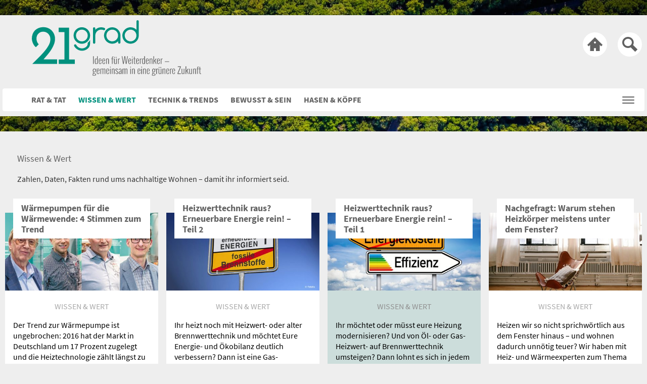

--- FILE ---
content_type: text/html; charset=UTF-8
request_url: https://www.vaillant.de/21-grad/thema/wissen-und-wert/page/3/?tag=heiztechnik
body_size: 11880
content:
<!doctype html>
<head>

    <script type="text/javascript" data-cmp-ab="1" src="https://cdn.consentmanager.net/delivery/autoblocking/9a66753d87e2.js" data-cmp-host="b.delivery.consentmanager.net" data-cmp-cdn="cdn.consentmanager.net" data-cmp-codesrc="1"></script>
    <script data-cmp-vendor="s905" type="text/plain" class="cmplazyload" >(function(w,d,s,l,i){w[l]=w[l]||[];w[l].push({'gtm.start':
        new Date().getTime(),event:'gtm.js'});var f=d.getElementsByTagName(s)[0],
        j=d.createElement(s),dl=l!='dataLayer'?'&l='+l:'';j.async=true;j.src=
        'https://www.googletagmanager.com/gtm.js?id='+i+dl;f.parentNode.insertBefore(j,f);
    })(window,document,'script','dataLayer','GTM-WM2NMG');</script>

    <meta charset="utf-8">

        <meta http-equiv="X-UA-Compatible" content="IE=edge">

    <title>Wissen &amp; Wert Archive | 21 grad</title>

        <meta name="HandheldFriendly" content="True">
    <meta name="MobileOptimized" content="320">
    <meta name="viewport" content="width=device-width, initial-scale=1"/>


    <link rel="icon" href="https://www.vaillant.de/21-grad/wp-content/themes/vaillant/library/images/favicon_32.png" type="image/png" sizes="32x32">
    <link rel="shortcut icon" href="https://www.vaillant.de/21-grad/wp-content/themes/vaillant/library/images/favicon.ico" type="image/x-icon">
    <link rel="apple-touch-icon-precomposed" href="https://www.vaillant.de/21-grad/wp-content/themes/vaillant/library/images/apple-touch-icon.png">
    <link rel="apple-touch-icon-precomposed" type="image/x-icon" sizes="76x76" href="https://www.vaillant.de/21-grad/wp-content/themes/vaillant/library/images/apple-touch-icon-76x76.png">
    <link rel="apple-touch-icon-precomposed" type="image/x-icon" sizes="152x152" href="https://www.vaillant.de/21-grad/wp-content/themes/vaillant/library/images/apple-touch-icon-152x152.png">
    <link rel="apple-touch-icon-precomposed" type="image/x-icon" sizes="180x180" href="https://www.vaillant.de/21-grad/wp-content/themes/vaillant/library/images/apple-touch-icon-180x180.png">
    <meta name="msapplication-TileColor" content="#ffffff">
    <meta name="msapplication-TileImage" content="https://www.vaillant.de/21-grad/wp-content/themes/vaillant/library/images/ms-icon-144x144.png">

    <!--[if IE]>
	<link rel="shortcut icon" href="https://www.vaillant.de/21-grad/wp-content/themes/vaillant/favicon.ico">
	<![endif]-->
        <meta name="msapplication-TileColor" content="#f01d4f">
    <meta name="msapplication-TileImage" content="https://www.vaillant.de/21-grad/wp-content/themes/vaillant/library/images/win8-tile-icon.png">
    <meta name="theme-color" content="#121212">

    <link rel="pingback" href="https://www.vaillant.de/21-grad/xmlrpc.php">

        <meta name='robots' content='index, follow, max-image-preview:large, max-snippet:-1, max-video-preview:-1' />

	<!-- This site is optimized with the Yoast SEO plugin v26.8 - https://yoast.com/product/yoast-seo-wordpress/ -->
	<meta name="description" content="Hier findet ihr alle Artikel zum Thema Wissen und Wert: Wissenschaft, Innovation und Forschung. Jetzt im 21 grad-Blog stöbern und lesen!" />
	<link rel="canonical" href="https://www.vaillant.de/21-grad/thema/wissen-und-wert/page/3/" />
	<link rel="prev" href="https://www.vaillant.de/21-grad/thema/wissen-und-wert/page/2/" />
	<meta property="og:locale" content="de_DE" />
	<meta property="og:type" content="article" />
	<meta property="og:title" content="Wissen &amp; Wert Archive | 21 grad" />
	<meta property="og:description" content="Hier findet ihr alle Artikel zum Thema Wissen und Wert: Wissenschaft, Innovation und Forschung. Jetzt im 21 grad-Blog stöbern und lesen!" />
	<meta property="og:url" content="https://www.vaillant.de/21-grad/thema/wissen-und-wert/" />
	<meta property="og:site_name" content="21 grad" />
	<meta name="twitter:card" content="summary_large_image" />
	<meta name="twitter:site" content="@vaillant_de" />
	<script type="application/ld+json" class="yoast-schema-graph">{"@context":"https://schema.org","@graph":[{"@type":"CollectionPage","@id":"https://www.vaillant.de/21-grad/thema/wissen-und-wert/","url":"https://www.vaillant.de/21-grad/thema/wissen-und-wert/page/3/","name":"Wissen & Wert Archive | 21 grad","isPartOf":{"@id":"https://www.vaillant.de/21-grad/#website"},"primaryImageOfPage":{"@id":"https://www.vaillant.de/21-grad/thema/wissen-und-wert/page/3/#primaryimage"},"image":{"@id":"https://www.vaillant.de/21-grad/thema/wissen-und-wert/page/3/#primaryimage"},"thumbnailUrl":"https://www.vaillant.de/21-grad/wp-content/uploads/2017/07/4-Stimmen-zur-Wärmepumpe.jpg","description":"Hier findet ihr alle Artikel zum Thema Wissen und Wert: Wissenschaft, Innovation und Forschung. Jetzt im 21 grad-Blog stöbern und lesen!","breadcrumb":{"@id":"https://www.vaillant.de/21-grad/thema/wissen-und-wert/page/3/#breadcrumb"},"inLanguage":"de"},{"@type":"ImageObject","inLanguage":"de","@id":"https://www.vaillant.de/21-grad/thema/wissen-und-wert/page/3/#primaryimage","url":"https://www.vaillant.de/21-grad/wp-content/uploads/2017/07/4-Stimmen-zur-Wärmepumpe.jpg","contentUrl":"https://www.vaillant.de/21-grad/wp-content/uploads/2017/07/4-Stimmen-zur-Wärmepumpe.jpg","width":940,"height":480},{"@type":"BreadcrumbList","@id":"https://www.vaillant.de/21-grad/thema/wissen-und-wert/page/3/#breadcrumb","itemListElement":[{"@type":"ListItem","position":1,"name":"Startseite","item":"https://www.vaillant.de/21-grad/"},{"@type":"ListItem","position":2,"name":"Wissen &amp; Wert"}]},{"@type":"WebSite","@id":"https://www.vaillant.de/21-grad/#website","url":"https://www.vaillant.de/21-grad/","name":"21 grad","description":"Der Blog für Menschen, die weiterdenken","potentialAction":[{"@type":"SearchAction","target":{"@type":"EntryPoint","urlTemplate":"https://www.vaillant.de/21-grad/?s={search_term_string}"},"query-input":{"@type":"PropertyValueSpecification","valueRequired":true,"valueName":"search_term_string"}}],"inLanguage":"de"}]}</script>
	<!-- / Yoast SEO plugin. -->


<link rel="alternate" type="application/rss+xml" title="21 grad &raquo; Feed" href="https://www.vaillant.de/21-grad/feed/" />
<link rel="alternate" type="application/rss+xml" title="21 grad &raquo; Kommentar-Feed" href="https://www.vaillant.de/21-grad/comments/feed/" />
<script type="text/javascript" id="wpp-js" src="https://www.vaillant.de/21-grad/wp-content/plugins/wordpress-popular-posts/assets/js/wpp.min.js?ver=7.3.6" data-sampling="0" data-sampling-rate="100" data-api-url="https://www.vaillant.de/21-grad/wp-json/wordpress-popular-posts" data-post-id="0" data-token="40968ed57f" data-lang="0" data-debug="0"></script>
<link rel="alternate" type="application/rss+xml" title="21 grad &raquo; Wissen &amp; Wert Kategorie-Feed" href="https://www.vaillant.de/21-grad/thema/wissen-und-wert/feed/" />
<style id='wp-img-auto-sizes-contain-inline-css' type='text/css'>
img:is([sizes=auto i],[sizes^="auto," i]){contain-intrinsic-size:3000px 1500px}
/*# sourceURL=wp-img-auto-sizes-contain-inline-css */
</style>
<style id='wp-emoji-styles-inline-css' type='text/css'>

	img.wp-smiley, img.emoji {
		display: inline !important;
		border: none !important;
		box-shadow: none !important;
		height: 1em !important;
		width: 1em !important;
		margin: 0 0.07em !important;
		vertical-align: -0.1em !important;
		background: none !important;
		padding: 0 !important;
	}
/*# sourceURL=wp-emoji-styles-inline-css */
</style>
<style id='wp-block-library-inline-css' type='text/css'>
:root{--wp-block-synced-color:#7a00df;--wp-block-synced-color--rgb:122,0,223;--wp-bound-block-color:var(--wp-block-synced-color);--wp-editor-canvas-background:#ddd;--wp-admin-theme-color:#007cba;--wp-admin-theme-color--rgb:0,124,186;--wp-admin-theme-color-darker-10:#006ba1;--wp-admin-theme-color-darker-10--rgb:0,107,160.5;--wp-admin-theme-color-darker-20:#005a87;--wp-admin-theme-color-darker-20--rgb:0,90,135;--wp-admin-border-width-focus:2px}@media (min-resolution:192dpi){:root{--wp-admin-border-width-focus:1.5px}}.wp-element-button{cursor:pointer}:root .has-very-light-gray-background-color{background-color:#eee}:root .has-very-dark-gray-background-color{background-color:#313131}:root .has-very-light-gray-color{color:#eee}:root .has-very-dark-gray-color{color:#313131}:root .has-vivid-green-cyan-to-vivid-cyan-blue-gradient-background{background:linear-gradient(135deg,#00d084,#0693e3)}:root .has-purple-crush-gradient-background{background:linear-gradient(135deg,#34e2e4,#4721fb 50%,#ab1dfe)}:root .has-hazy-dawn-gradient-background{background:linear-gradient(135deg,#faaca8,#dad0ec)}:root .has-subdued-olive-gradient-background{background:linear-gradient(135deg,#fafae1,#67a671)}:root .has-atomic-cream-gradient-background{background:linear-gradient(135deg,#fdd79a,#004a59)}:root .has-nightshade-gradient-background{background:linear-gradient(135deg,#330968,#31cdcf)}:root .has-midnight-gradient-background{background:linear-gradient(135deg,#020381,#2874fc)}:root{--wp--preset--font-size--normal:16px;--wp--preset--font-size--huge:42px}.has-regular-font-size{font-size:1em}.has-larger-font-size{font-size:2.625em}.has-normal-font-size{font-size:var(--wp--preset--font-size--normal)}.has-huge-font-size{font-size:var(--wp--preset--font-size--huge)}.has-text-align-center{text-align:center}.has-text-align-left{text-align:left}.has-text-align-right{text-align:right}.has-fit-text{white-space:nowrap!important}#end-resizable-editor-section{display:none}.aligncenter{clear:both}.items-justified-left{justify-content:flex-start}.items-justified-center{justify-content:center}.items-justified-right{justify-content:flex-end}.items-justified-space-between{justify-content:space-between}.screen-reader-text{border:0;clip-path:inset(50%);height:1px;margin:-1px;overflow:hidden;padding:0;position:absolute;width:1px;word-wrap:normal!important}.screen-reader-text:focus{background-color:#ddd;clip-path:none;color:#444;display:block;font-size:1em;height:auto;left:5px;line-height:normal;padding:15px 23px 14px;text-decoration:none;top:5px;width:auto;z-index:100000}html :where(.has-border-color){border-style:solid}html :where([style*=border-top-color]){border-top-style:solid}html :where([style*=border-right-color]){border-right-style:solid}html :where([style*=border-bottom-color]){border-bottom-style:solid}html :where([style*=border-left-color]){border-left-style:solid}html :where([style*=border-width]){border-style:solid}html :where([style*=border-top-width]){border-top-style:solid}html :where([style*=border-right-width]){border-right-style:solid}html :where([style*=border-bottom-width]){border-bottom-style:solid}html :where([style*=border-left-width]){border-left-style:solid}html :where(img[class*=wp-image-]){height:auto;max-width:100%}:where(figure){margin:0 0 1em}html :where(.is-position-sticky){--wp-admin--admin-bar--position-offset:var(--wp-admin--admin-bar--height,0px)}@media screen and (max-width:600px){html :where(.is-position-sticky){--wp-admin--admin-bar--position-offset:0px}}

/*# sourceURL=wp-block-library-inline-css */
</style><style id='global-styles-inline-css' type='text/css'>
:root{--wp--preset--aspect-ratio--square: 1;--wp--preset--aspect-ratio--4-3: 4/3;--wp--preset--aspect-ratio--3-4: 3/4;--wp--preset--aspect-ratio--3-2: 3/2;--wp--preset--aspect-ratio--2-3: 2/3;--wp--preset--aspect-ratio--16-9: 16/9;--wp--preset--aspect-ratio--9-16: 9/16;--wp--preset--color--black: #000000;--wp--preset--color--cyan-bluish-gray: #abb8c3;--wp--preset--color--white: #ffffff;--wp--preset--color--pale-pink: #f78da7;--wp--preset--color--vivid-red: #cf2e2e;--wp--preset--color--luminous-vivid-orange: #ff6900;--wp--preset--color--luminous-vivid-amber: #fcb900;--wp--preset--color--light-green-cyan: #7bdcb5;--wp--preset--color--vivid-green-cyan: #00d084;--wp--preset--color--pale-cyan-blue: #8ed1fc;--wp--preset--color--vivid-cyan-blue: #0693e3;--wp--preset--color--vivid-purple: #9b51e0;--wp--preset--gradient--vivid-cyan-blue-to-vivid-purple: linear-gradient(135deg,rgb(6,147,227) 0%,rgb(155,81,224) 100%);--wp--preset--gradient--light-green-cyan-to-vivid-green-cyan: linear-gradient(135deg,rgb(122,220,180) 0%,rgb(0,208,130) 100%);--wp--preset--gradient--luminous-vivid-amber-to-luminous-vivid-orange: linear-gradient(135deg,rgb(252,185,0) 0%,rgb(255,105,0) 100%);--wp--preset--gradient--luminous-vivid-orange-to-vivid-red: linear-gradient(135deg,rgb(255,105,0) 0%,rgb(207,46,46) 100%);--wp--preset--gradient--very-light-gray-to-cyan-bluish-gray: linear-gradient(135deg,rgb(238,238,238) 0%,rgb(169,184,195) 100%);--wp--preset--gradient--cool-to-warm-spectrum: linear-gradient(135deg,rgb(74,234,220) 0%,rgb(151,120,209) 20%,rgb(207,42,186) 40%,rgb(238,44,130) 60%,rgb(251,105,98) 80%,rgb(254,248,76) 100%);--wp--preset--gradient--blush-light-purple: linear-gradient(135deg,rgb(255,206,236) 0%,rgb(152,150,240) 100%);--wp--preset--gradient--blush-bordeaux: linear-gradient(135deg,rgb(254,205,165) 0%,rgb(254,45,45) 50%,rgb(107,0,62) 100%);--wp--preset--gradient--luminous-dusk: linear-gradient(135deg,rgb(255,203,112) 0%,rgb(199,81,192) 50%,rgb(65,88,208) 100%);--wp--preset--gradient--pale-ocean: linear-gradient(135deg,rgb(255,245,203) 0%,rgb(182,227,212) 50%,rgb(51,167,181) 100%);--wp--preset--gradient--electric-grass: linear-gradient(135deg,rgb(202,248,128) 0%,rgb(113,206,126) 100%);--wp--preset--gradient--midnight: linear-gradient(135deg,rgb(2,3,129) 0%,rgb(40,116,252) 100%);--wp--preset--font-size--small: 13px;--wp--preset--font-size--medium: 20px;--wp--preset--font-size--large: 36px;--wp--preset--font-size--x-large: 42px;--wp--preset--spacing--20: 0.44rem;--wp--preset--spacing--30: 0.67rem;--wp--preset--spacing--40: 1rem;--wp--preset--spacing--50: 1.5rem;--wp--preset--spacing--60: 2.25rem;--wp--preset--spacing--70: 3.38rem;--wp--preset--spacing--80: 5.06rem;--wp--preset--shadow--natural: 6px 6px 9px rgba(0, 0, 0, 0.2);--wp--preset--shadow--deep: 12px 12px 50px rgba(0, 0, 0, 0.4);--wp--preset--shadow--sharp: 6px 6px 0px rgba(0, 0, 0, 0.2);--wp--preset--shadow--outlined: 6px 6px 0px -3px rgb(255, 255, 255), 6px 6px rgb(0, 0, 0);--wp--preset--shadow--crisp: 6px 6px 0px rgb(0, 0, 0);}:where(.is-layout-flex){gap: 0.5em;}:where(.is-layout-grid){gap: 0.5em;}body .is-layout-flex{display: flex;}.is-layout-flex{flex-wrap: wrap;align-items: center;}.is-layout-flex > :is(*, div){margin: 0;}body .is-layout-grid{display: grid;}.is-layout-grid > :is(*, div){margin: 0;}:where(.wp-block-columns.is-layout-flex){gap: 2em;}:where(.wp-block-columns.is-layout-grid){gap: 2em;}:where(.wp-block-post-template.is-layout-flex){gap: 1.25em;}:where(.wp-block-post-template.is-layout-grid){gap: 1.25em;}.has-black-color{color: var(--wp--preset--color--black) !important;}.has-cyan-bluish-gray-color{color: var(--wp--preset--color--cyan-bluish-gray) !important;}.has-white-color{color: var(--wp--preset--color--white) !important;}.has-pale-pink-color{color: var(--wp--preset--color--pale-pink) !important;}.has-vivid-red-color{color: var(--wp--preset--color--vivid-red) !important;}.has-luminous-vivid-orange-color{color: var(--wp--preset--color--luminous-vivid-orange) !important;}.has-luminous-vivid-amber-color{color: var(--wp--preset--color--luminous-vivid-amber) !important;}.has-light-green-cyan-color{color: var(--wp--preset--color--light-green-cyan) !important;}.has-vivid-green-cyan-color{color: var(--wp--preset--color--vivid-green-cyan) !important;}.has-pale-cyan-blue-color{color: var(--wp--preset--color--pale-cyan-blue) !important;}.has-vivid-cyan-blue-color{color: var(--wp--preset--color--vivid-cyan-blue) !important;}.has-vivid-purple-color{color: var(--wp--preset--color--vivid-purple) !important;}.has-black-background-color{background-color: var(--wp--preset--color--black) !important;}.has-cyan-bluish-gray-background-color{background-color: var(--wp--preset--color--cyan-bluish-gray) !important;}.has-white-background-color{background-color: var(--wp--preset--color--white) !important;}.has-pale-pink-background-color{background-color: var(--wp--preset--color--pale-pink) !important;}.has-vivid-red-background-color{background-color: var(--wp--preset--color--vivid-red) !important;}.has-luminous-vivid-orange-background-color{background-color: var(--wp--preset--color--luminous-vivid-orange) !important;}.has-luminous-vivid-amber-background-color{background-color: var(--wp--preset--color--luminous-vivid-amber) !important;}.has-light-green-cyan-background-color{background-color: var(--wp--preset--color--light-green-cyan) !important;}.has-vivid-green-cyan-background-color{background-color: var(--wp--preset--color--vivid-green-cyan) !important;}.has-pale-cyan-blue-background-color{background-color: var(--wp--preset--color--pale-cyan-blue) !important;}.has-vivid-cyan-blue-background-color{background-color: var(--wp--preset--color--vivid-cyan-blue) !important;}.has-vivid-purple-background-color{background-color: var(--wp--preset--color--vivid-purple) !important;}.has-black-border-color{border-color: var(--wp--preset--color--black) !important;}.has-cyan-bluish-gray-border-color{border-color: var(--wp--preset--color--cyan-bluish-gray) !important;}.has-white-border-color{border-color: var(--wp--preset--color--white) !important;}.has-pale-pink-border-color{border-color: var(--wp--preset--color--pale-pink) !important;}.has-vivid-red-border-color{border-color: var(--wp--preset--color--vivid-red) !important;}.has-luminous-vivid-orange-border-color{border-color: var(--wp--preset--color--luminous-vivid-orange) !important;}.has-luminous-vivid-amber-border-color{border-color: var(--wp--preset--color--luminous-vivid-amber) !important;}.has-light-green-cyan-border-color{border-color: var(--wp--preset--color--light-green-cyan) !important;}.has-vivid-green-cyan-border-color{border-color: var(--wp--preset--color--vivid-green-cyan) !important;}.has-pale-cyan-blue-border-color{border-color: var(--wp--preset--color--pale-cyan-blue) !important;}.has-vivid-cyan-blue-border-color{border-color: var(--wp--preset--color--vivid-cyan-blue) !important;}.has-vivid-purple-border-color{border-color: var(--wp--preset--color--vivid-purple) !important;}.has-vivid-cyan-blue-to-vivid-purple-gradient-background{background: var(--wp--preset--gradient--vivid-cyan-blue-to-vivid-purple) !important;}.has-light-green-cyan-to-vivid-green-cyan-gradient-background{background: var(--wp--preset--gradient--light-green-cyan-to-vivid-green-cyan) !important;}.has-luminous-vivid-amber-to-luminous-vivid-orange-gradient-background{background: var(--wp--preset--gradient--luminous-vivid-amber-to-luminous-vivid-orange) !important;}.has-luminous-vivid-orange-to-vivid-red-gradient-background{background: var(--wp--preset--gradient--luminous-vivid-orange-to-vivid-red) !important;}.has-very-light-gray-to-cyan-bluish-gray-gradient-background{background: var(--wp--preset--gradient--very-light-gray-to-cyan-bluish-gray) !important;}.has-cool-to-warm-spectrum-gradient-background{background: var(--wp--preset--gradient--cool-to-warm-spectrum) !important;}.has-blush-light-purple-gradient-background{background: var(--wp--preset--gradient--blush-light-purple) !important;}.has-blush-bordeaux-gradient-background{background: var(--wp--preset--gradient--blush-bordeaux) !important;}.has-luminous-dusk-gradient-background{background: var(--wp--preset--gradient--luminous-dusk) !important;}.has-pale-ocean-gradient-background{background: var(--wp--preset--gradient--pale-ocean) !important;}.has-electric-grass-gradient-background{background: var(--wp--preset--gradient--electric-grass) !important;}.has-midnight-gradient-background{background: var(--wp--preset--gradient--midnight) !important;}.has-small-font-size{font-size: var(--wp--preset--font-size--small) !important;}.has-medium-font-size{font-size: var(--wp--preset--font-size--medium) !important;}.has-large-font-size{font-size: var(--wp--preset--font-size--large) !important;}.has-x-large-font-size{font-size: var(--wp--preset--font-size--x-large) !important;}
/*# sourceURL=global-styles-inline-css */
</style>

<style id='classic-theme-styles-inline-css' type='text/css'>
/*! This file is auto-generated */
.wp-block-button__link{color:#fff;background-color:#32373c;border-radius:9999px;box-shadow:none;text-decoration:none;padding:calc(.667em + 2px) calc(1.333em + 2px);font-size:1.125em}.wp-block-file__button{background:#32373c;color:#fff;text-decoration:none}
/*# sourceURL=/wp-includes/css/classic-themes.min.css */
</style>
<link rel='stylesheet' id='f12-cf7-captcha-style-css' href='https://www.vaillant.de/21-grad/wp-content/plugins/captcha-for-contact-form-7/core/assets/f12-cf7-captcha.css' type='text/css' media='all' />
<link rel='stylesheet' id='contact-form-7-css' href='https://www.vaillant.de/21-grad/wp-content/plugins/contact-form-7/includes/css/styles.css' type='text/css' media='all' />
<link rel='stylesheet' id='fancybox-css' href='https://www.vaillant.de/21-grad/wp-content/plugins/w3dev-fancybox/fancybox/jquery.fancybox.min.css' type='text/css' media='all' />
<link rel='stylesheet' id='ppress-frontend-css' href='https://www.vaillant.de/21-grad/wp-content/plugins/wp-user-avatar/assets/css/frontend.min.css' type='text/css' media='all' />
<link rel='stylesheet' id='ppress-flatpickr-css' href='https://www.vaillant.de/21-grad/wp-content/plugins/wp-user-avatar/assets/flatpickr/flatpickr.min.css' type='text/css' media='all' />
<link rel='stylesheet' id='ppress-select2-css' href='https://www.vaillant.de/21-grad/wp-content/plugins/wp-user-avatar/assets/select2/select2.min.css' type='text/css' media='all' />
<link rel='stylesheet' id='related-frontend-css-css' href='https://www.vaillant.de/21-grad/wp-content/plugins/related/css/frontend-style.css' type='text/css' media='all' />
<link rel='stylesheet' id='wordpress-popular-posts-css-css' href='https://www.vaillant.de/21-grad/wp-content/plugins/wordpress-popular-posts/assets/css/wpp.css' type='text/css' media='all' />
<link rel='stylesheet' id='vaillant-stylesheet-css' href='https://www.vaillant.de/21-grad/wp-content/themes/vaillant/library/css/style.css?t=12' type='text/css' media='all' />
<script type="text/javascript" src="https://www.vaillant.de/21-grad/wp-includes/js/jquery/jquery.min.js" id="jquery-core-js"></script>
<script type="text/javascript" src="https://www.vaillant.de/21-grad/wp-includes/js/jquery/jquery-migrate.min.js" id="jquery-migrate-js"></script>
<script type="text/javascript" id="m3sm_script-js-extra">
/* <![CDATA[ */
var m3smObject = {"ajaxURL":"https://www.vaillant.de/21-grad/wp-content/php/ajax-handler.php","postID":"2618"};
//# sourceURL=m3sm_script-js-extra
/* ]]> */
</script>
<script type="text/javascript" src="https://www.vaillant.de/21-grad/wp-content/plugins/m3-smbuttons/script.js" id="m3sm_script-js"></script>
<script type="text/javascript" src="https://www.vaillant.de/21-grad/wp-content/plugins/wp-user-avatar/assets/flatpickr/flatpickr.min.js" id="ppress-flatpickr-js"></script>
<script type="text/javascript" src="https://www.vaillant.de/21-grad/wp-content/plugins/wp-user-avatar/assets/select2/select2.min.js" id="ppress-select2-js"></script>
<script type="text/javascript" src="https://www.vaillant.de/21-grad/wp-content/themes/vaillant/library/js/libs/modernizr.custom.min.js" id="vaillant-modernizr-js"></script>
<link rel="https://api.w.org/" href="https://www.vaillant.de/21-grad/wp-json/" /><link rel="alternate" title="JSON" type="application/json" href="https://www.vaillant.de/21-grad/wp-json/wp/v2/categories/3" />            <style id="wpp-loading-animation-styles">@-webkit-keyframes bgslide{from{background-position-x:0}to{background-position-x:-200%}}@keyframes bgslide{from{background-position-x:0}to{background-position-x:-200%}}.wpp-widget-block-placeholder,.wpp-shortcode-placeholder{margin:0 auto;width:60px;height:3px;background:#dd3737;background:linear-gradient(90deg,#dd3737 0%,#571313 10%,#dd3737 100%);background-size:200% auto;border-radius:3px;-webkit-animation:bgslide 1s infinite linear;animation:bgslide 1s infinite linear}</style>
                
        
    

</head>

<body class="archive paged category category-wissen-und-wert category-3 paged-3 category-paged-3 wp-theme-vaillant" itemscope itemtype="http://schema.org/WebPage">
<div id="container">

    <div id="content">
        <div id="inner-content" class="wrap cf">


            <header id="header" class="header" itemscope itemtype="http://schema.org/WPHeader">
                <div id="inner-header">
                    <div id="inner-header-wrap" class="wrap">
                        <div id="logo-wrap">
                            <a href="https://www.vaillant.de/21-grad/" rel="nofollow" id="logo" class="homeLink"><img src="https://www.vaillant.de/21-grad/wp-content/themes/vaillant/library/images/21grad-claim.svg?t=1" alt="21 grad" title="21 grad"></a>

                            <div id="topSearchNav">
                                <a class="homeLink icon-home bubble" href="https://www.vaillant.de/21-grad/" rel="nofollow">Startseite</a>

                                <form method="get" id="searchform" class="searchform" action="https://www.vaillant.de/21-grad/">
                                    <div class="searchfield-wrap"><input type="search" class="searchfield" name="s" placeholder="Suchbegriff" value="" /></div>
                                    <button type="submit" class="searchsubmit">&#xeb2d;</button>
                                </form>
                            </div>
                        </div>
                        <div id="mainNavWrap">
                            <a href="https://www.vaillant.de/21-grad/" rel="nofollow" id="logo-mobile" class="homeLink"><img src="https://www.vaillant.de/21-grad/wp-content/themes/vaillant/library/images/21grad.svg?t=1" alt="21 grad" title="21 grad"></a>
                            <nav id="mainNav" itemscope itemtype="http://schema.org/SiteNavigationElement">

                                <ul class="nav catNav cf"><li id="menu-item-main-2" class=""><a href="https://www.vaillant.de/21-grad/thema/rat-und-tat/">Rat &amp; Tat</a></li><li id="menu-item-main-3" class="current-menu-item"><a href="https://www.vaillant.de/21-grad/thema/wissen-und-wert/">Wissen &amp; Wert</a></li><li id="menu-item-main-4" class=""><a href="https://www.vaillant.de/21-grad/thema/technik-und-trends/">Technik &amp; Trends</a></li><li id="menu-item-main-5" class=""><a href="https://www.vaillant.de/21-grad/thema/bewusst-und-sein/">Bewusst &amp; Sein</a></li><li id="menu-item-main-6" class=""><a href="https://www.vaillant.de/21-grad/thema/hasen-und-koepfe/">Hasen &amp; Köpfe</a></li></ul>
                                
                            </nav>
                            <button class="lines-button arrow arrow-left sidebar-toggle" type="button" role="button" aria-label="Toggle Navigation">
                                <span class="lines"></span>
                            </button>
                            <div id="sidebar1" class="sidebar m-all t-1of3 d-2of7 last-col cf" role="complementary">
    <div id="sidebarWrap">
        <div id="sideBarContent">


            
                <div id="nav_menu-4" class="widget widget_nav_menu"><div class="menu-top-menue-container"><ul id="menu-top-menue" class="menu"><li id="menu-item-7" class="menu-item menu-item-type-taxonomy menu-item-object-category menu-item-7"><a href="https://www.vaillant.de/21-grad/thema/rat-und-tat/">Rat &amp; Tat</a></li>
<li id="menu-item-9" class="menu-item menu-item-type-taxonomy menu-item-object-category current-menu-item menu-item-9"><a href="https://www.vaillant.de/21-grad/thema/wissen-und-wert/" aria-current="page">Wissen &amp; Wert</a></li>
<li id="menu-item-8" class="menu-item menu-item-type-taxonomy menu-item-object-category menu-item-8"><a href="https://www.vaillant.de/21-grad/thema/technik-und-trends/">Technik &amp; Trends</a></li>
<li id="menu-item-5" class="menu-item menu-item-type-taxonomy menu-item-object-category menu-item-5"><a href="https://www.vaillant.de/21-grad/thema/bewusst-und-sein/">Bewusst &amp; Sein</a></li>
<li id="menu-item-6" class="menu-item menu-item-type-taxonomy menu-item-object-category menu-item-6"><a href="https://www.vaillant.de/21-grad/thema/hasen-und-koepfe/">Hasen &amp; Köpfe</a></li>
</ul></div></div><div id="nav_menu-2" class="widget widget_nav_menu"><h4 class="widgettitle">Persönliches</h4><div class="menu-persoenlich-container"><ul id="menu-persoenlich" class="menu"><li id="menu-item-431" class="menu-item menu-item-type-post_type menu-item-object-page menu-item-431"><a href="https://www.vaillant.de/21-grad/ueber-uns/">Über uns</a></li>
<li id="menu-item-32" class="menu-item menu-item-type-post_type menu-item-object-page menu-item-32"><a href="https://www.vaillant.de/21-grad/netiquette/">Netiquette</a></li>
<li id="menu-item-31" class="menu-item menu-item-type-post_type menu-item-object-page menu-item-31"><a href="https://www.vaillant.de/21-grad/e-mail-an-die-redaktion/">Nachricht an die Redaktion</a></li>
</ul></div></div>
                    </div>
    </div>
</div>
                        </div>
                    </div>
                </div>
                                <style>
                    #header:after {
                        background-image: url(https://www.vaillant.de/21-grad/wp-content/uploads/2021/07/wald.jpg);
                    }
                </style>
            </header>
            <main id="main" itemscope itemprop="mainContentOfPage" itemtype="http://schema.org/Blog">




<div id="articleWrap">

    
                    <article style="padding: 0 1.5em;">
                <header><h3 style="margin-top: 0;">Wissen &amp; Wert</h3></header>
                <section><p>Zahlen, Daten, Fakten rund ums nachhaltige Wohnen – damit ihr informiert seid.</p>
</section>
            </article>
                <div class='article-wrap'><article id="post-2618" role="article">
    <div class="article-inner">
        <div>
            <header class="article-header">
                <h2 class="entry-title">Wärmepumpen für die Wärmewende:  4 Stimmen zum Trend</h2>
            </header>

                            <a href="https://www.vaillant.de/21-grad/wissen-und-wert/waermepumpen-fuer-die-waermewende-4-stimmen-zum-trend/" rel="bookmark" title="Wärmepumpen für die Wärmewende:  4 Stimmen zum Trend" class="article-header-image"><img width="456" height="232" src="https://www.vaillant.de/21-grad/wp-content/uploads/2017/07/4-Stimmen-zur-Wärmepumpe-456x232.jpg" class="attachment-vaillant-thumb-medium size-vaillant-thumb-medium wp-post-image" alt="" decoding="async" fetchpriority="high" srcset="https://www.vaillant.de/21-grad/wp-content/uploads/2017/07/4-Stimmen-zur-Wärmepumpe-456x232.jpg 456w, https://www.vaillant.de/21-grad/wp-content/uploads/2017/07/4-Stimmen-zur-Wärmepumpe-454x232.jpg 454w, https://www.vaillant.de/21-grad/wp-content/uploads/2017/07/4-Stimmen-zur-Wärmepumpe-768x392.jpg 768w, https://www.vaillant.de/21-grad/wp-content/uploads/2017/07/4-Stimmen-zur-Wärmepumpe-320x163.jpg 320w, https://www.vaillant.de/21-grad/wp-content/uploads/2017/07/4-Stimmen-zur-Wärmepumpe.jpg 940w" sizes="(max-width: 456px) 100vw, 456px" /></a>
                    </div>

        <section class="entry-content cf">
            <p class="article-header-category"> Wissen &amp; Wert</p>
            <p class='article-excerpt'>Der Trend zur Wärmepumpe ist ungebrochen: 2016 hat der Markt in Deutschland um 17 Prozent zugelegt und die Heiztechnologie zählt längst zu den wichtigsten unter den Erneuerbaren. Eine rasante Entwicklung, aber was sagen eigentlich Fachleute dazu? Wir ...</p>

            <div class="readMoreWrap"><p class="article-more-link icon-more"><a href="https://www.vaillant.de/21-grad/wissen-und-wert/waermepumpen-fuer-die-waermewende-4-stimmen-zum-trend/" class="more-link">Weiterlesen</a></p></div>
        </section>

        <footer class="article-footer list cf">
            
                            <p class="footer-comment-star">
                    <a href="#" class="dot-irecommendthis" id="dot-irecommendthis-2618" title="Klick, wenn Ihnen der Text gefällt"><span class="dot-irecommendthis-count count_35">35</span> <span class="dot-irecommendthis-suffix count_35">Lesern gefällt das</span></a>                </p>
            
            <p class="footer-comment-count icon-bubble">
                <a href="https://www.vaillant.de/21-grad/wissen-und-wert/waermepumpen-fuer-die-waermewende-4-stimmen-zum-trend/#comment-form" rel="nofollow">Kommentieren</a>            </p>
                            <p class="footer-tags tags icon-tags"><a data-tag='energiewende' href='https://www.vaillant.de/21-grad/thema/wissen-und-wert/?tag=energiewende' class='tagLink'>Energiewende</a>, <a data-tag='heiztechnik' href='https://www.vaillant.de/21-grad/thema/wissen-und-wert/?tag=heiztechnik' class='tagLink'>Heiztechnik</a></p>
                    </footer>
    </div>
</article>
<article id="post-2579" role="article">
    <div class="article-inner">
        <div>
            <header class="article-header">
                <h2 class="entry-title">Heizwerttechnik raus? Erneuerbare Energie rein! &#8211; Teil 2</h2>
            </header>

                            <a href="https://www.vaillant.de/21-grad/wissen-und-wert/heizwerttechnik-raus-erneuerbare-energie-rein-teil-ii/" rel="bookmark" title="Heizwerttechnik raus? Erneuerbare Energie rein! &#8211; Teil 2" class="article-header-image"><img width="456" height="232" src="https://www.vaillant.de/21-grad/wp-content/uploads/2017/06/heizwerktechnik_940-456x232.jpg" class="attachment-vaillant-thumb-medium size-vaillant-thumb-medium wp-post-image" alt="Erneuerbare Energien" decoding="async" srcset="https://www.vaillant.de/21-grad/wp-content/uploads/2017/06/heizwerktechnik_940-456x232.jpg 456w, https://www.vaillant.de/21-grad/wp-content/uploads/2017/06/heizwerktechnik_940-454x232.jpg 454w, https://www.vaillant.de/21-grad/wp-content/uploads/2017/06/heizwerktechnik_940-768x392.jpg 768w, https://www.vaillant.de/21-grad/wp-content/uploads/2017/06/heizwerktechnik_940-320x163.jpg 320w, https://www.vaillant.de/21-grad/wp-content/uploads/2017/06/heizwerktechnik_940.jpg 940w" sizes="(max-width: 456px) 100vw, 456px" /></a>
                    </div>

        <section class="entry-content cf">
            <p class="article-header-category"> Wissen &amp; Wert</p>
            <p class='article-excerpt'>Ihr heizt noch mit Heizwert- oder alter Brennwerttechnik und möchtet Eure Energie- und Ökobilanz deutlich verbessern? Dann ist eine Gas-Hybridheizung oder eine Wärmepumpe für Euch die erste Wahl. Gleiches gilt beim Austausch von ...</p>

            <div class="readMoreWrap"><p class="article-more-link icon-more"><a href="https://www.vaillant.de/21-grad/wissen-und-wert/heizwerttechnik-raus-erneuerbare-energie-rein-teil-ii/" class="more-link">Weiterlesen</a></p></div>
        </section>

        <footer class="article-footer list cf">
            
                            <p class="footer-comment-star">
                    <a href="#" class="dot-irecommendthis" id="dot-irecommendthis-2579" title="Klick, wenn Ihnen der Text gefällt"><span class="dot-irecommendthis-count count_23">23</span> <span class="dot-irecommendthis-suffix count_23">Lesern gefällt das</span></a>                </p>
            
            <p class="footer-comment-count icon-bubble">
                <a href="https://www.vaillant.de/21-grad/wissen-und-wert/heizwerttechnik-raus-erneuerbare-energie-rein-teil-ii/#comments" rel="nofollow"><span>Ein</span> Kommentar</a>            </p>
                            <p class="footer-tags tags icon-tags"><a data-tag='heiztechnik' href='https://www.vaillant.de/21-grad/thema/wissen-und-wert/?tag=heiztechnik' class='tagLink'>Heiztechnik</a></p>
                    </footer>
    </div>
</article>
<article id="post-2532" class='top-beitrag' role="article">
    <div class="article-inner">
        <div>
            <header class="article-header">
                <h2 class="entry-title">Heizwerttechnik raus? Erneuerbare Energie rein! &#8211; Teil 1</h2>
            </header>

                            <a href="https://www.vaillant.de/21-grad/wissen-und-wert/heizwerttechnik-raus-erneuerbare-energie-rein-teil-1/" rel="bookmark" title="Heizwerttechnik raus? Erneuerbare Energie rein! &#8211; Teil 1" class="article-header-image"><img width="456" height="232" src="https://www.vaillant.de/21-grad/wp-content/uploads/2017/06/Energietraegerwechsel-Teil-1-456x232.jpg" class="attachment-vaillant-thumb-medium size-vaillant-thumb-medium wp-post-image" alt="" decoding="async" srcset="https://www.vaillant.de/21-grad/wp-content/uploads/2017/06/Energietraegerwechsel-Teil-1-456x232.jpg 456w, https://www.vaillant.de/21-grad/wp-content/uploads/2017/06/Energietraegerwechsel-Teil-1-454x232.jpg 454w, https://www.vaillant.de/21-grad/wp-content/uploads/2017/06/Energietraegerwechsel-Teil-1-768x392.jpg 768w, https://www.vaillant.de/21-grad/wp-content/uploads/2017/06/Energietraegerwechsel-Teil-1-320x163.jpg 320w, https://www.vaillant.de/21-grad/wp-content/uploads/2017/06/Energietraegerwechsel-Teil-1.jpg 940w" sizes="(max-width: 456px) 100vw, 456px" /></a>
                    </div>

        <section class="entry-content cf">
            <p class="article-header-category"> Wissen &amp; Wert</p>
            <p class='article-excerpt'>Ihr möchtet  oder müsst eure Heizung modernisieren? Und von Öl- oder Gas-Heizwert- auf Brennwerttechnik umsteigen? Dann lohnt es sich in jedem Fall, diese mit Solarthermie zu kombinieren. Außerdem solltet Ihr einen Umstieg von Öl auf Gas in Betracht ...</p>

            <div class="readMoreWrap"><p class="article-more-link icon-more"><a href="https://www.vaillant.de/21-grad/wissen-und-wert/heizwerttechnik-raus-erneuerbare-energie-rein-teil-1/" class="more-link">Weiterlesen</a></p></div>
        </section>

        <footer class="article-footer list cf">
            
                            <p class="footer-comment-star">
                    <a href="#" class="dot-irecommendthis" id="dot-irecommendthis-2532" title="Klick, wenn Ihnen der Text gefällt"><span class="dot-irecommendthis-count count_21">21</span> <span class="dot-irecommendthis-suffix count_21">Lesern gefällt das</span></a>                </p>
            
            <p class="footer-comment-count icon-bubble">
                <a href="https://www.vaillant.de/21-grad/wissen-und-wert/heizwerttechnik-raus-erneuerbare-energie-rein-teil-1/#comment-form" rel="nofollow">Kommentieren</a>            </p>
                            <p class="footer-tags tags icon-tags"><a data-tag='heiztechnik' href='https://www.vaillant.de/21-grad/thema/wissen-und-wert/?tag=heiztechnik' class='tagLink'>Heiztechnik</a></p>
                    </footer>
    </div>
</article>
<article id="post-2525" role="article">
    <div class="article-inner">
        <div>
            <header class="article-header">
                <h2 class="entry-title">Nachgefragt: Warum stehen Heizkörper meistens unter dem Fenster?</h2>
            </header>

                            <a href="https://www.vaillant.de/21-grad/wissen-und-wert/nachgefragt-warum-stehen-heizkoerper-meistens-unter-dem-fenster/" rel="bookmark" title="Nachgefragt: Warum stehen Heizkörper meistens unter dem Fenster?" class="article-header-image"><img width="456" height="232" src="https://www.vaillant.de/21-grad/wp-content/uploads/2017/06/Warum-stehen-Heizkörper-meistens-unter-dem-Fenster-456x232.jpg" class="attachment-vaillant-thumb-medium size-vaillant-thumb-medium wp-post-image" alt="" decoding="async" loading="lazy" srcset="https://www.vaillant.de/21-grad/wp-content/uploads/2017/06/Warum-stehen-Heizkörper-meistens-unter-dem-Fenster-456x232.jpg 456w, https://www.vaillant.de/21-grad/wp-content/uploads/2017/06/Warum-stehen-Heizkörper-meistens-unter-dem-Fenster-454x232.jpg 454w, https://www.vaillant.de/21-grad/wp-content/uploads/2017/06/Warum-stehen-Heizkörper-meistens-unter-dem-Fenster-768x392.jpg 768w, https://www.vaillant.de/21-grad/wp-content/uploads/2017/06/Warum-stehen-Heizkörper-meistens-unter-dem-Fenster-320x163.jpg 320w, https://www.vaillant.de/21-grad/wp-content/uploads/2017/06/Warum-stehen-Heizkörper-meistens-unter-dem-Fenster.jpg 940w" sizes="auto, (max-width: 456px) 100vw, 456px" /></a>
                    </div>

        <section class="entry-content cf">
            <p class="article-header-category"> Wissen &amp; Wert</p>
            <p class='article-excerpt'>Heizen wir so nicht sprichwörtlich aus dem Fenster hinaus – und wohnen dadurch unnötig teuer? Wir haben mit Heiz- und Wärmeexperten zum Thema „Heizung unter Fenster“ gesprochen und Wissenswertes ...</p>

            <div class="readMoreWrap"><p class="article-more-link icon-more"><a href="https://www.vaillant.de/21-grad/wissen-und-wert/nachgefragt-warum-stehen-heizkoerper-meistens-unter-dem-fenster/" class="more-link">Weiterlesen</a></p></div>
        </section>

        <footer class="article-footer list cf">
            
                            <p class="footer-comment-star">
                    <a href="#" class="dot-irecommendthis" id="dot-irecommendthis-2525" title="Klick, wenn Ihnen der Text gefällt"><span class="dot-irecommendthis-count count_86">86</span> <span class="dot-irecommendthis-suffix count_86">Lesern gefällt das</span></a>                </p>
            
            <p class="footer-comment-count icon-bubble">
                <a href="https://www.vaillant.de/21-grad/wissen-und-wert/nachgefragt-warum-stehen-heizkoerper-meistens-unter-dem-fenster/#comments" rel="nofollow"><span>9</span> Kommentare</a>            </p>
                            <p class="footer-tags tags icon-tags"><a data-tag='heiztechnik' href='https://www.vaillant.de/21-grad/thema/wissen-und-wert/?tag=heiztechnik' class='tagLink'>Heiztechnik</a></p>
                    </footer>
    </div>
</article>
<article id="post-2413" role="article">
    <div class="article-inner">
        <div>
            <header class="article-header">
                <h2 class="entry-title">Infografik: Heizen in Zahlen</h2>
            </header>

                            <a href="https://www.vaillant.de/21-grad/wissen-und-wert/infografik-heizen-in-zahlen/" rel="bookmark" title="Infografik: Heizen in Zahlen" class="article-header-image"><img width="456" height="232" src="https://www.vaillant.de/21-grad/wp-content/uploads/2017/05/Heizen-in-Zahlen-456x232.png" class="attachment-vaillant-thumb-medium size-vaillant-thumb-medium wp-post-image" alt="" decoding="async" loading="lazy" srcset="https://www.vaillant.de/21-grad/wp-content/uploads/2017/05/Heizen-in-Zahlen-456x232.png 456w, https://www.vaillant.de/21-grad/wp-content/uploads/2017/05/Heizen-in-Zahlen-454x232.png 454w, https://www.vaillant.de/21-grad/wp-content/uploads/2017/05/Heizen-in-Zahlen-768x392.png 768w, https://www.vaillant.de/21-grad/wp-content/uploads/2017/05/Heizen-in-Zahlen-320x163.png 320w, https://www.vaillant.de/21-grad/wp-content/uploads/2017/05/Heizen-in-Zahlen.png 940w" sizes="auto, (max-width: 456px) 100vw, 456px" /></a>
                    </div>

        <section class="entry-content cf">
            <p class="article-header-category"> Wissen &amp; Wert</p>
            <p class='article-excerpt'>Heizen und zahlen? Will niemand. Heizen in Zahlen? Geben wir Euch aus genau dem Grund an die Hand. Oder wusstet Ihr, wie viele Jahre Heizanlagen hierzulande im Schnitt auf dem Buckel haben? Und was Ihr einspart, wenn ihr künftig auf ein modernes Gerät ...</p>

            <div class="readMoreWrap"><p class="article-more-link icon-more"><a href="https://www.vaillant.de/21-grad/wissen-und-wert/infografik-heizen-in-zahlen/" class="more-link">Weiterlesen</a></p></div>
        </section>

        <footer class="article-footer list cf">
            
                            <p class="footer-comment-star">
                    <a href="#" class="dot-irecommendthis" id="dot-irecommendthis-2413" title="Klick, wenn Ihnen der Text gefällt"><span class="dot-irecommendthis-count count_36">36</span> <span class="dot-irecommendthis-suffix count_36">Lesern gefällt das</span></a>                </p>
            
            <p class="footer-comment-count icon-bubble">
                <a href="https://www.vaillant.de/21-grad/wissen-und-wert/infografik-heizen-in-zahlen/#comments" rel="nofollow"><span>Ein</span> Kommentar</a>            </p>
                            <p class="footer-tags tags icon-tags"><a data-tag='heiztechnik' href='https://www.vaillant.de/21-grad/thema/wissen-und-wert/?tag=heiztechnik' class='tagLink'>Heiztechnik</a>, <a data-tag='marktinfos' href='https://www.vaillant.de/21-grad/thema/wissen-und-wert/?tag=marktinfos' class='tagLink'>Marktinfos</a></p>
                    </footer>
    </div>
</article>
</div><nav class="pagination"><ul class='page-numbers'>
	<li><a class="prev page-numbers" href="https://www.vaillant.de/21-grad/thema/wissen-und-wert/page/2/?tag=heiztechnik"><i class="icon-arrow-left-thin"></i></a></li>
	<li><a class="page-numbers" href="https://www.vaillant.de/21-grad/thema/wissen-und-wert/page/1/?tag=heiztechnik">1</a></li>
	<li><a class="page-numbers" href="https://www.vaillant.de/21-grad/thema/wissen-und-wert/page/2/?tag=heiztechnik">2</a></li>
	<li><span aria-current="page" class="page-numbers current">3</span></li>
</ul>
</nav>    </div>


</main>

</div>

</div>

			<footer id="pageFooter" class="footer" role="contentinfo" itemscope itemtype="http://schema.org/WPFooter">

				<div class="inner-footer wrap cf">

					<nav role="navigation">
						<div class="footer-links cf"><ul id="menu-footer-menue" class="nav footer-nav cf"><li id="menu-item-57" class="menu-item menu-item-type-custom menu-item-object-custom menu-item-57"><a href="https://www.vaillant.de/heizung/">vaillant.de</a></li>
<li id="menu-item-66" class="menu-item menu-item-type-post_type menu-item-object-page menu-item-66"><a href="https://www.vaillant.de/21-grad/impressum/">Impressum</a></li>
<li id="menu-item-475" class="menu-item menu-item-type-custom menu-item-object-custom menu-item-475"><a href="https://www.vaillant.de/ueber-uns/datenschutz/">Datenschutz</a></li>
<li id="menu-item-4208" class="menu-item menu-item-type-post_type menu-item-object-page menu-item-4208"><a href="https://www.vaillant.de/21-grad/sitemap/">Sitemap</a></li>
</ul></div>					</nav>
					<div id="smwrap">
						<p>Besucht uns auch bei:</p>
						<ul id="smbuttons">
							<li><a href="https://www.facebook.com/vaillant" class="icon-facebook">Vaillant bei Facebook</a></li>
                            <li><a href="https://www.instagram.com/vaillant.deutschland/" class="icon-instagram">Vaillant bei Instagram</a></li>
							<li><a href="https://www.youtube.com/user/Vaillant1874" class="icon-youtube">Vaillant bei Youtube</a></li>
							<li><a href="/feed/" class="icon-rss">RSS-Feed</a></li>
						</ul>
					</div>
					<a href="https://www.vaillant.de/heizung/" id="va-logo" title=""><img width="165" src="https://www.vaillant.de/21-grad/wp-content/themes/vaillant/library/images/VAI-Logo.svg" alt="Vaillant-Logo"></a>
				</div>

			</footer>

		</div>

				<script type="speculationrules">
{"prefetch":[{"source":"document","where":{"and":[{"href_matches":"/21-grad/*"},{"not":{"href_matches":["/21-grad/wp-*.php","/21-grad/wp-admin/*","/21-grad/wp-content/uploads/*","/21-grad/wp-content/*","/21-grad/wp-content/plugins/*","/21-grad/wp-content/themes/vaillant/*","/21-grad/*\\?(.+)"]}},{"not":{"selector_matches":"a[rel~=\"nofollow\"]"}},{"not":{"selector_matches":".no-prefetch, .no-prefetch a"}}]},"eagerness":"conservative"}]}
</script>
<script type="text/javascript" id="f12-cf7-captcha-reload-js-extra">
/* <![CDATA[ */
var f12_cf7_captcha = {"ajaxurl":"https://www.vaillant.de/21-grad/wp-admin/admin-ajax.php","components":["ControllerCF7","ControllerComments","ControllerWPJobManagerApplications"]};
//# sourceURL=f12-cf7-captcha-reload-js-extra
/* ]]> */
</script>
<script type="text/javascript" src="https://www.vaillant.de/21-grad/wp-content/plugins/captcha-for-contact-form-7/core/assets/f12-cf7-captcha-cf7.js" id="f12-cf7-captcha-reload-js"></script>
<script type="text/javascript" src="https://www.vaillant.de/21-grad/wp-includes/js/dist/hooks.min.js" id="wp-hooks-js"></script>
<script type="text/javascript" src="https://www.vaillant.de/21-grad/wp-includes/js/dist/i18n.min.js" id="wp-i18n-js"></script>
<script type="text/javascript" id="wp-i18n-js-after">
/* <![CDATA[ */
wp.i18n.setLocaleData( { 'text direction\u0004ltr': [ 'ltr' ] } );
//# sourceURL=wp-i18n-js-after
/* ]]> */
</script>
<script type="text/javascript" src="https://www.vaillant.de/21-grad/wp-content/plugins/contact-form-7/includes/swv/js/index.js" id="swv-js"></script>
<script type="text/javascript" id="contact-form-7-js-translations">
/* <![CDATA[ */
( function( domain, translations ) {
	var localeData = translations.locale_data[ domain ] || translations.locale_data.messages;
	localeData[""].domain = domain;
	wp.i18n.setLocaleData( localeData, domain );
} )( "contact-form-7", {"translation-revision-date":"2025-10-26 03:28:49+0000","generator":"GlotPress\/4.0.3","domain":"messages","locale_data":{"messages":{"":{"domain":"messages","plural-forms":"nplurals=2; plural=n != 1;","lang":"de"},"This contact form is placed in the wrong place.":["Dieses Kontaktformular wurde an der falschen Stelle platziert."],"Error:":["Fehler:"]}},"comment":{"reference":"includes\/js\/index.js"}} );
//# sourceURL=contact-form-7-js-translations
/* ]]> */
</script>
<script type="text/javascript" id="contact-form-7-js-before">
/* <![CDATA[ */
var wpcf7 = {
    "api": {
        "root": "https:\/\/www.vaillant.de\/21-grad\/wp-json\/",
        "namespace": "contact-form-7\/v1"
    }
};
//# sourceURL=contact-form-7-js-before
/* ]]> */
</script>
<script type="text/javascript" src="https://www.vaillant.de/21-grad/wp-content/plugins/contact-form-7/includes/js/index.js" id="contact-form-7-js"></script>
<script type="text/javascript" id="dot-irecommendthis-js-extra">
/* <![CDATA[ */
var dot_irecommendthis = {"ajaxurl":"https://www.vaillant.de/21-grad/wp-admin/--admin-ajax.php"};
var dot_irecommendthis = {"ajaxurl":"https://www.vaillant.de/21-grad/wp-content/php/ajax-handler.php"};
//# sourceURL=dot-irecommendthis-js-extra
/* ]]> */
</script>
<script type="text/javascript" src="https://www.vaillant.de/21-grad/wp-content/plugins/i-recommend-this/js/dot_irecommendthis.js" id="dot-irecommendthis-js"></script>
<script type="text/javascript" src="https://www.vaillant.de/21-grad/wp-content/plugins/w3dev-fancybox/fancybox/jquery.fancybox.min.js" id="fancybox-js"></script>
<script type="text/javascript" id="ppress-frontend-script-js-extra">
/* <![CDATA[ */
var pp_ajax_form = {"ajaxurl":"https://www.vaillant.de/21-grad/wp-admin/admin-ajax.php","confirm_delete":"Are you sure?","deleting_text":"Deleting...","deleting_error":"An error occurred. Please try again.","nonce":"d98fb43e03","disable_ajax_form":"false","is_checkout":"0","is_checkout_tax_enabled":"0","is_checkout_autoscroll_enabled":"true"};
//# sourceURL=ppress-frontend-script-js-extra
/* ]]> */
</script>
<script type="text/javascript" src="https://www.vaillant.de/21-grad/wp-content/plugins/wp-user-avatar/assets/js/frontend.min.js" id="ppress-frontend-script-js"></script>
<script type="text/javascript" src="https://www.vaillant.de/21-grad/wp-content/themes/vaillant/library/js/plugins.js" id="vaillant-js-plugins-js"></script>
<script type="text/javascript" src="https://www.vaillant.de/21-grad/wp-content/themes/vaillant/library/js/libs/slick.min.js" id="slick-js-js"></script>
<script type="text/javascript" src="https://www.vaillant.de/21-grad/wp-content/themes/vaillant/library/js/jscripts.js?t=17" id="vaillant-js-js"></script>
<script id="wp-emoji-settings" type="application/json">
{"baseUrl":"https://s.w.org/images/core/emoji/17.0.2/72x72/","ext":".png","svgUrl":"https://s.w.org/images/core/emoji/17.0.2/svg/","svgExt":".svg","source":{"concatemoji":"https://www.vaillant.de/21-grad/wp-includes/js/wp-emoji-release.min.js"}}
</script>
<script type="module">
/* <![CDATA[ */
/*! This file is auto-generated */
const a=JSON.parse(document.getElementById("wp-emoji-settings").textContent),o=(window._wpemojiSettings=a,"wpEmojiSettingsSupports"),s=["flag","emoji"];function i(e){try{var t={supportTests:e,timestamp:(new Date).valueOf()};sessionStorage.setItem(o,JSON.stringify(t))}catch(e){}}function c(e,t,n){e.clearRect(0,0,e.canvas.width,e.canvas.height),e.fillText(t,0,0);t=new Uint32Array(e.getImageData(0,0,e.canvas.width,e.canvas.height).data);e.clearRect(0,0,e.canvas.width,e.canvas.height),e.fillText(n,0,0);const a=new Uint32Array(e.getImageData(0,0,e.canvas.width,e.canvas.height).data);return t.every((e,t)=>e===a[t])}function p(e,t){e.clearRect(0,0,e.canvas.width,e.canvas.height),e.fillText(t,0,0);var n=e.getImageData(16,16,1,1);for(let e=0;e<n.data.length;e++)if(0!==n.data[e])return!1;return!0}function u(e,t,n,a){switch(t){case"flag":return n(e,"\ud83c\udff3\ufe0f\u200d\u26a7\ufe0f","\ud83c\udff3\ufe0f\u200b\u26a7\ufe0f")?!1:!n(e,"\ud83c\udde8\ud83c\uddf6","\ud83c\udde8\u200b\ud83c\uddf6")&&!n(e,"\ud83c\udff4\udb40\udc67\udb40\udc62\udb40\udc65\udb40\udc6e\udb40\udc67\udb40\udc7f","\ud83c\udff4\u200b\udb40\udc67\u200b\udb40\udc62\u200b\udb40\udc65\u200b\udb40\udc6e\u200b\udb40\udc67\u200b\udb40\udc7f");case"emoji":return!a(e,"\ud83e\u1fac8")}return!1}function f(e,t,n,a){let r;const o=(r="undefined"!=typeof WorkerGlobalScope&&self instanceof WorkerGlobalScope?new OffscreenCanvas(300,150):document.createElement("canvas")).getContext("2d",{willReadFrequently:!0}),s=(o.textBaseline="top",o.font="600 32px Arial",{});return e.forEach(e=>{s[e]=t(o,e,n,a)}),s}function r(e){var t=document.createElement("script");t.src=e,t.defer=!0,document.head.appendChild(t)}a.supports={everything:!0,everythingExceptFlag:!0},new Promise(t=>{let n=function(){try{var e=JSON.parse(sessionStorage.getItem(o));if("object"==typeof e&&"number"==typeof e.timestamp&&(new Date).valueOf()<e.timestamp+604800&&"object"==typeof e.supportTests)return e.supportTests}catch(e){}return null}();if(!n){if("undefined"!=typeof Worker&&"undefined"!=typeof OffscreenCanvas&&"undefined"!=typeof URL&&URL.createObjectURL&&"undefined"!=typeof Blob)try{var e="postMessage("+f.toString()+"("+[JSON.stringify(s),u.toString(),c.toString(),p.toString()].join(",")+"));",a=new Blob([e],{type:"text/javascript"});const r=new Worker(URL.createObjectURL(a),{name:"wpTestEmojiSupports"});return void(r.onmessage=e=>{i(n=e.data),r.terminate(),t(n)})}catch(e){}i(n=f(s,u,c,p))}t(n)}).then(e=>{for(const n in e)a.supports[n]=e[n],a.supports.everything=a.supports.everything&&a.supports[n],"flag"!==n&&(a.supports.everythingExceptFlag=a.supports.everythingExceptFlag&&a.supports[n]);var t;a.supports.everythingExceptFlag=a.supports.everythingExceptFlag&&!a.supports.flag,a.supports.everything||((t=a.source||{}).concatemoji?r(t.concatemoji):t.wpemoji&&t.twemoji&&(r(t.twemoji),r(t.wpemoji)))});
//# sourceURL=https://www.vaillant.de/21-grad/wp-includes/js/wp-emoji-loader.min.js
/* ]]> */
</script>

<!-- fancyBox 3 for Wordpress -->
	<script type="text/javascript">
		jQuery(function() {

			var images = jQuery('a').filter(function() {
				return /\.(jpe?g|png|gif|bmp|webp)$/i.test(jQuery(this).attr('href'))
			});

			var gallery = jQuery('.gallery-item a').filter(function() {
				return /\.(jpe?g|png|gif|bmp|webp)$/i.test(jQuery(this).attr('href'))
			});

			var inline = jQuery('a[href^="#"]:not([href="#"])');

							images.each(function() {
					var title = jQuery(this).children("img").attr("title");
					var caption = jQuery(this).children("img").attr("alt");
					jQuery(this).attr("data-fancybox", "").attr("title", title).attr('data-caption', caption);
				});
			
							gallery.each(function() {
					var galleryid = jQuery(this).parent().parent().parent().attr("id");
					var title = jQuery(this).children("img").attr("title");
					var caption = jQuery(this).children("img").attr("alt");
					jQuery(this).attr("data-fancybox", galleryid).attr("title", title).attr('data-caption', caption);
				});
			
							inline.each(function() {
					var href = jQuery(this).attr("href");
					jQuery(this).attr("data-fancybox", "").attr("href", "javascript;").attr("data-src", href);
				});
			

			jQuery("[data-fancybox]").fancybox({
				'loop': true,
				'margin': [44, 0],
				'gutter': 50,
				'keyboard': true,
				'arrows': true,
				'infobar': false,
				'toolbar': true,
				'buttons': ["slideShow", "fullScreen", "thumbs", "close"],
				'idleTime': 4,
				'protect': false,
				'modal': false,
				'animationEffect': "fade",
				'animationDuration': 350,
				'transitionEffect': "fade",
				'transitionDuration': 350,
											});

		});
	</script>

<!-- END fancyBox 3 for Wordpress -->


	</body>

</html> <!-- end of site. what a ride! -->


--- FILE ---
content_type: text/javascript
request_url: https://www.vaillant.de/21-grad/wp-content/plugins/m3-smbuttons/script.js
body_size: 588
content:
jQuery(document).ready(function($) {


    $('.m3_smbuttons a').click(function(){
        var sm_name = $(this).parent().attr('class');

        $.post(
            m3smObject.ajaxURL,
            {
                action:     'set_m3sm_count',
                sm_name:    sm_name,
                postID:     m3smObject.postID
            },
            function( response ){
                //alert(response);
            });

    });

    if (/Android|iPhone/.test(navigator.userAgent)) {
        $(".m3_smbuttons .whatsapp").show();
    }

});

--- FILE ---
content_type: image/svg+xml
request_url: https://www.vaillant.de/21-grad/wp-content/themes/vaillant/library/images/21grad-claim.svg?t=1
body_size: 24619
content:
<?xml version="1.0" encoding="UTF-8"?>
<svg width="911px" height="299px" viewBox="0 0 911 299" version="1.1" xmlns="http://www.w3.org/2000/svg" xmlns:xlink="http://www.w3.org/1999/xlink">
    <!-- Generator: Sketch 47.1 (45422) - http://www.bohemiancoding.com/sketch -->
    <title>21grad-claim</title>
    <desc>Created with Sketch.</desc>
    <defs></defs>
    <g id="Page-1" stroke="none" stroke-width="1" fill="none" fill-rule="evenodd">
        <g id="21grad-claim" fill-rule="nonzero">
            <path d="M62.78,210.69 L135.78,210.69 L135.78,235.03 L2.7,235.03 C15.16,222.61 27.2133333,210.543333 38.86,198.83 C50.5066667,187.116667 60.84,175.8 69.86,164.88 C78.1722307,155.04576 85.4411833,144.375246 91.55,133.04 C96.9766667,122.726667 99.69,112.863333 99.69,103.45 C99.69,96.0433333 98.48,89.7366667 96.06,84.53 C93.8746596,79.6489501 90.732722,75.255678 86.82,71.61 C83.3107148,68.342191 79.1970677,65.7911184 74.71,64.1 C70.8829313,62.5982581 66.8202719,61.7857262 62.71,61.7 C55.03,61.7 48.77,63 43.93,65.6 C39.4295152,67.912201 35.4983208,71.194458 32.42,75.21 C29.7052817,78.7966604 27.7025459,82.8700215 26.52,87.21 C25.4941959,90.8274753 24.9330196,94.56081 24.85,98.32 C24.7630296,104.341683 25.8358768,110.323825 28.01,115.94 C30.0634583,121.039499 33.1012796,125.684579 36.95,129.61 L21.95,144.93 C18.3733871,142.566512 15.2672907,139.558752 12.79,136.06 C10.0579847,132.322634 7.74099926,128.298926 5.88,124.06 C3.99015652,119.809481 2.52957405,115.380834 1.52,110.84 C0.56844517,106.750173 0.0654754049,102.568818 0.02,98.37 C-0.0164965424,90.4848269 1.33756381,82.6549729 4.02,75.24 C6.63601329,67.977796 10.7210256,61.3328427 16.02,55.72 C21.5742357,49.9377809 28.2782258,45.3832917 35.7,42.35 C43.5066667,39.0166667 52.5066667,37.35 62.7,37.35 C88.0328324,36.9513713 110.945121,52.3392097 120.16,75.94 C123.180018,83.5408451 124.711119,91.6512676 124.67,99.83 C124.689201,109.735606 122.906872,119.562136 119.41,128.83 C115.71653,138.520063 111.088011,147.827338 105.59,156.62 C99.6695556,166.129473 93.0936273,175.214813 85.91,183.81 C78.4966667,192.716667 70.7866667,201.676667 62.78,210.69 Z" id="Shape" fill="#00917E"></path>
            <polygon id="Shape" fill="#00917E" points="144.6 211.3 175.43 211.3 175.43 64.1 144.35 64.1 144.35 39.77 200.35 39.77 200.35 211.3 231.17 211.3 231.17 235.03 144.6 235.03"></polygon>
            <path d="M269.03,37.7 C244.453329,37.7 224.53,57.6233286 224.53,82.2 C224.53,106.776671 244.453329,126.7 269.03,126.7 C293.606671,126.7 313.53,106.776671 313.53,82.2 C313.53,57.6233286 293.606671,37.7 269.03,37.7 L269.03,37.7 Z M269.03,113.76 C251.599893,113.76 237.47,99.6301067 237.47,82.2 C237.47,64.7698933 251.599893,50.64 269.03,50.64 C286.460107,50.64 300.59,64.7698933 300.59,82.2 C300.592654,90.5710457 297.268444,98.5999971 291.349221,104.519221 C285.429997,110.438444 277.401046,113.762654 269.03,113.76 L269.03,113.76 Z" id="Shape" fill="#00917E"></path>
            <path d="M328.74,44.33 C328.74,40.8450832 331.565083,38.02 335.05,38.02 C338.534917,38.02 341.36,40.8450832 341.36,44.33 L341.36,51.28 C350.2,42.44 360.72,38.02 372.92,38.02 C378.739131,37.9475098 384.515616,39.0212563 389.92,41.18 C390.884541,41.5580166 391.767275,42.1182134 392.52,42.83 C393.702433,44.0273118 394.357638,45.6473261 394.34,47.33 C394.336448,49.503394 393.216387,51.5224908 391.374378,52.6760314 C389.532369,53.8295719 387.226858,53.9557056 385.27,53.01 C381.367761,51.4013798 377.180484,50.5986199 372.96,50.65 C364.577966,50.6207186 356.529923,53.9333988 350.597266,59.8547948 C344.664609,65.7761908 341.336644,73.8179257 341.35,82.2 L341.35,120.07 C341.35,123.554917 338.524917,126.38 335.04,126.38 C331.555083,126.38 328.73,123.554917 328.73,120.07 L328.74,44.33 Z" id="Shape" fill="#00917E"></path>
            <path d="M464.05,113.13 C455.216667,121.956667 444.7,126.373333 432.5,126.38 C414.622052,126.388118 398.501407,115.620851 391.661358,99.1031386 C384.821308,82.5854262 388.610276,63.5735104 401.26,50.94 C413.895392,38.3045896 432.898014,34.5247276 449.40696,41.36296 C465.915906,48.2011923 476.680018,64.3108441 476.68,82.18 L476.68,120.05 C476.545074,123.439972 473.757656,126.118654 470.365,126.118654 C466.972344,126.118654 464.184926,123.439972 464.05,120.05 L464.05,113.13 Z M432.5,50.65 C417.47628,50.6749113 404.56111,61.3062541 401.649459,76.0451506 C398.737807,90.7840471 406.640144,105.527864 420.525817,111.263791 C434.41149,116.999719 450.415364,112.131138 458.754364,99.6341842 C467.093364,87.1372301 465.446295,70.4904821 454.82,59.87 C448.97154,53.8476305 440.893691,50.5108129 432.5,50.65 L432.5,50.65 Z" id="Shape" fill="#00917E"></path>
            <path d="M562.61,6.31 C562.61,2.82508323 565.435083,-2.84217094e-14 568.92,-2.84217094e-14 C572.404917,-2.84217094e-14 575.23,2.82508323 575.23,6.31 L575.23,82.2 C575.22044,103.275259 560.326051,121.40944 539.654347,125.513984 C518.982643,129.618529 498.2899,118.550477 490.229168,99.0776443 C482.168437,79.6048111 488.984322,57.1496314 506.509093,45.4428385 C524.033865,33.7360457 547.387549,36.0375316 562.29,50.94 L562.61,51.26 L562.61,6.31 Z M562.61,82.2 C562.601336,67.1732093 551.982966,54.2434199 537.244658,51.3130985 C522.50635,48.3827771 507.749588,56.2673951 501.993454,70.1480086 C496.237319,84.028622 501.083672,100.042431 513.570504,108.402069 C526.057335,116.761707 542.709718,115.140792 553.35,104.53 C559.385594,98.6832466 562.736716,90.6021939 562.61,82.2 Z" id="Shape" fill="#00917E"></path>
            <path d="M300.59,121.46 L300.59,126.38 C300.59,131.373333 298.486667,136.396667 294.28,141.45 C287.775222,147.961434 278.948853,151.62008 269.745,151.62008 C260.541147,151.62008 251.714778,147.961434 245.21,141.45 C242.822561,139.077828 240.776328,136.385416 239.13,133.45 C238.761959,132.764717 238.311993,132.126706 237.79,131.55 C236.596625,130.368948 234.978835,129.716788 233.3,129.74 C229.819641,129.750979 227.000979,132.569641 226.99,136.05 C226.963652,137.225847 227.291137,138.382496 227.93,139.37 C230.163621,143.42849 232.98401,147.135094 236.3,150.37 C245.176122,159.270997 257.229666,164.273622 269.8,164.273622 C282.370334,164.273622 294.423878,159.270997 303.3,150.37 C309.738404,144.054065 313.327321,135.388673 313.24,126.37 L313.24,106.43 C310.047419,112.219469 305.74951,117.325996 300.59,121.46 Z" id="Shape" fill="#00917E"></path>
            <polygon id="Shape" fill="#616161" points="329.35 235.03 329.35 194.03 332.97 194.03 332.97 235.03"></polygon>
            <path d="M350.67,235.03 L350.67,232.34 C349.497083,234.41354 347.29222,235.688226 344.91,235.67 C344.517125,235.6769 344.124704,235.640006 343.74,235.56 C343.330278,235.46741 342.936168,235.31583 342.57,235.11 C342.134304,234.875336 341.747385,234.559691 341.43,234.18 C341.026813,233.686371 340.690573,233.141663 340.43,232.56 C340.063485,231.783525 339.785083,230.968445 339.6,230.13 C339.358937,228.987867 339.185304,227.832536 339.08,226.67 C338.95,225.29 338.88,223.74 338.88,222.02 L338.88,219.76 C338.858266,217.636738 338.988599,215.514645 339.27,213.41 C339.451586,212.01398 339.786957,210.642314 340.27,209.32 C340.583557,208.468492 341.086166,207.699194 341.74,207.07 C342.212693,206.613113 342.784066,206.270973 343.41,206.07 C343.995138,205.924141 344.597099,205.856883 345.2,205.87 C346.237707,205.880519 347.253371,206.170709 348.14,206.71 C349.164497,207.343648 350.038199,208.193459 350.7,209.2 L350.7,194.03 L354.27,194.03 L354.27,235.03 L350.67,235.03 Z M350.67,230.15 L350.67,211.33 C348.97,209.443333 347.373333,208.496667 345.88,208.49 C345.586705,208.481449 345.293706,208.515128 345.01,208.59 C344.723402,208.678653 344.457963,208.824985 344.23,209.02 C343.88822,209.300643 343.637602,209.676571 343.51,210.1 C343.291842,210.73967 343.108243,211.39061 342.96,212.05 C342.749491,213.091828 342.61911,214.148253 342.57,215.21 C342.49,216.51 342.45,218.04 342.45,219.78 L342.45,222.05 C342.45,223.54 342.45,224.86 342.56,226.05 C342.67,227.24 342.72,228.17 342.83,228.94 C342.914051,229.601159 343.068253,230.251491 343.29,230.88 C343.430747,231.302932 343.611568,231.711454 343.83,232.1 C343.993493,232.37435 344.228557,232.599043 344.51,232.75 C344.735487,232.872542 344.978243,232.960204 345.23,233.01 C345.486314,233.029029 345.743686,233.029029 346,233.01 C346.839507,232.967627 347.650261,232.690446 348.34,232.21 C349.219346,231.649049 350.005518,230.953978 350.67,230.15 L350.67,230.15 Z" id="Shape" fill="#616161"></path>
            <path d="M359.67,221.88 L359.67,217.88 C359.666666,216.150915 359.810518,214.424684 360.1,212.72 C360.297707,211.514971 360.654139,210.341435 361.16,209.23 C361.554478,208.415034 362.133044,207.702953 362.85,207.15 C363.485929,206.660398 364.213621,206.303353 364.99,206.1 C365.832741,205.907276 366.695606,205.816624 367.56,205.83 C370.12,205.83 371.95,206.73 373.07,208.54 C374.19,210.35 374.75,213.21 374.75,217.12 C374.75,218.31 374.75,219.29 374.75,220.05 L363.27,220.05 L363.27,224.41 C363.246954,225.951529 363.340555,227.492592 363.55,229.02 C363.649601,229.969218 363.942263,230.888041 364.41,231.72 C364.724405,232.244427 365.182478,232.667797 365.73,232.94 C366.30687,233.162107 366.922096,233.267477 367.54,233.25 C368.653111,233.21789 369.668912,232.607651 370.22,231.64 C370.94,230.56 371.31,228.78 371.32,226.27 L374.66,226.27 C374.56,227.35 374.44,228.27 374.28,229.15 C374.113276,230.01257 373.862065,230.856638 373.53,231.67 C373.226839,232.435975 372.797572,233.145787 372.26,233.77 C371.720025,234.359128 371.057943,234.823268 370.32,235.13 C369.453252,235.493608 368.519697,235.67078 367.58,235.65 C365.926897,235.746058 364.284719,235.326778 362.88,234.45 C361.596205,233.381585 360.723166,231.900599 360.41,230.26 C359.816555,227.508196 359.567977,224.693218 359.67,221.88 L359.67,221.88 Z M363.3,218.31 L371.2,218.31 C371.2,217.67 371.2,217.03 371.2,216.38 C371.2,215.73 371.2,215.07 371.2,214.38 C371.2,213.69 371.12,213.09 371.07,212.49 C371.021114,211.920524 370.913885,211.357572 370.75,210.81 C370.610385,210.335518 370.408636,209.881584 370.15,209.46 C369.903243,209.075891 369.557889,208.765073 369.15,208.56 C368.710281,208.326166 368.217908,208.209099 367.72,208.22 C366.970539,208.189769 366.22612,208.355196 365.56,208.7 C365.04821,208.975278 364.601479,209.357216 364.25,209.82 C363.859669,210.481503 363.626985,211.224039 363.57,211.99 C363.438116,212.878137 363.354659,213.772793 363.32,214.67 C363.35,215.47 363.35,216.67 363.35,218.31 L363.3,218.31 Z" id="Shape" fill="#616161"></path>
            <path d="M379.42,221.88 L379.42,217.88 C379.416666,216.150915 379.560518,214.424684 379.85,212.72 C380.042981,211.513876 380.399602,210.339717 380.91,209.23 C381.666574,207.680007 383.061504,206.537041 384.73,206.1 C385.576139,205.907337 386.442306,205.816691 387.31,205.83 C389.856667,205.83 391.693333,206.733333 392.82,208.54 C393.946667,210.346667 394.506667,213.206667 394.5,217.12 C394.5,218.31 394.5,219.29 394.5,220.05 L383.02,220.05 L383.02,224.41 C382.999381,225.951152 383.089613,227.491792 383.29,229.02 C383.395695,229.969302 383.691583,230.887575 384.16,231.72 C384.47343,232.241621 384.927427,232.664427 385.47,232.94 C386.047151,233.161087 386.662171,233.266422 387.28,233.25 C388.394257,233.221816 389.41184,232.610507 389.96,231.64 C390.69,230.56 391.05,228.78 391.07,226.27 L394.41,226.27 C394.31,227.35 394.18,228.31 394.02,229.15 C393.862664,230.014841 393.611168,230.85987 393.27,231.67 C392.974079,232.437343 392.54781,233.147791 392.01,233.77 C391.468139,234.356974 390.806562,234.82076 390.07,235.13 C389.202994,235.49275 388.269623,235.669886 387.33,235.65 C385.676897,235.746058 384.034719,235.326778 382.63,234.45 C381.342973,233.384336 380.469194,231.902095 380.16,230.26 C379.566555,227.508196 379.317977,224.693218 379.42,221.88 L379.42,221.88 Z M383.04,218.31 L390.95,218.31 C390.95,217.67 390.95,217.03 390.95,216.38 C390.95,215.73 390.95,215.07 390.95,214.38 C390.95,213.69 390.87,213.09 390.82,212.49 C390.76625,211.921205 390.659111,211.358727 390.5,210.81 C390.360385,210.335518 390.158636,209.881584 389.9,209.46 C389.654775,209.074592 389.309021,208.763413 388.9,208.56 C388.460765,208.324889 387.968051,208.20774 387.47,208.22 C386.723812,208.190594 385.982828,208.356023 385.32,208.7 C384.807135,208.973705 384.360092,209.355909 384.01,209.82 C383.619669,210.481503 383.386985,211.224039 383.33,211.99 C383.198116,212.878137 383.114659,213.772793 383.08,214.67 C383.06,215.47 383.04,216.67 383.04,218.31 Z" id="Shape" fill="#616161"></path>
            <path d="M399.46,235.03 L399.46,206.49 L403.03,206.49 L403.03,209.18 C403.721564,208.132068 404.663238,207.272876 405.77,206.68 C406.78974,206.139112 407.925698,205.854264 409.08,205.85 C410.523029,205.863193 411.887189,206.510529 412.81,207.62 C413.958945,209.023483 414.534141,210.809803 414.42,212.62 L414.42,235.04 L410.79,235.04 L410.79,212.54 C410.886897,211.44743 410.592762,210.355941 409.96,209.46 C409.423384,208.806635 408.615187,208.437595 407.77,208.46 C406.916455,208.493553 406.089016,208.763595 405.38,209.24 C404.477333,209.793762 403.681381,210.505038 403.03,211.34 L403.03,235 L399.46,235.03 Z" id="Shape" fill="#616161"></path>
            <path d="M430.97,235.03 L430.97,208.49 L426.97,208.49 L426.97,206.49 L430.97,206.49 L430.97,201.77 C430.978472,201.331791 431.01186,200.894418 431.07,200.46 C431.111925,199.982056 431.202391,199.509621 431.34,199.05 C431.488306,198.61077 431.675724,198.185732 431.9,197.78 C432.126379,197.34737 432.439572,196.966091 432.82,196.66 C433.241601,196.351676 433.711264,196.115156 434.21,195.96 C434.834231,195.764105 435.485836,195.669572 436.14,195.68 C437.118318,195.667574 438.094794,195.768242 439.05,195.98 L439.05,198.58 C438.466683,198.470332 437.873305,198.423398 437.28,198.44 C436.824835,198.4271 436.371948,198.508824 435.95,198.68 C435.644954,198.797372 435.366236,198.97412 435.13,199.2 C434.922462,199.44845 434.778335,199.743567 434.71,200.06 C434.626788,200.363723 434.576499,200.675517 434.56,200.99 C434.56,201.23 434.56,201.57 434.56,201.99 L434.56,206.47 L439.14,206.47 L439.14,208.47 L434.56,208.47 L434.56,235.01 L430.97,235.03 Z" id="Shape" fill="#616161"></path>
            <path d="M442.1,228.94 L442.1,206.49 L445.72,206.49 L445.72,228.94 C445.623103,230.03257 445.917238,231.124059 446.55,232.02 C447.087556,232.672143 447.895121,233.040894 448.74,233.02 C449.596698,232.98672 450.427425,232.716734 451.14,232.24 C452.037177,231.682724 452.829261,230.971879 453.48,230.14 L453.48,206.49 L457.06,206.49 L457.06,235.03 L453.48,235.03 L453.48,232.34 C452.788436,233.387932 451.846762,234.247124 450.74,234.84 C449.720695,235.382022 448.584453,235.666941 447.43,235.67 C445.987595,235.654102 444.624512,235.007277 443.7,233.9 C442.565138,232.504943 441.994269,230.735248 442.1,228.94 Z M442.81,201.94 L442.81,197.68 L447.19,197.68 L447.19,201.94 L442.81,201.94 Z M451.96,201.94 L451.96,197.68 L456.35,197.68 L456.35,201.94 L451.96,201.94 Z" id="Shape" fill="#616161"></path>
            <path d="M463.53,235.03 L463.53,206.49 L467.11,206.49 L467.11,210.49 C467.469579,209.120885 468.324891,207.934139 469.51,207.16 C470.580053,206.450067 471.826542,206.051883 473.11,206.01 L473.11,209.6 C472.933002,209.539405 472.74708,209.508981 472.56,209.51 C468.933333,209.51 467.116667,210.906667 467.11,213.7 L467.11,235 L463.53,235.03 Z" id="Shape" fill="#616161"></path>
            <polygon id="Shape" fill="#616161" points="490.48 235.03 483.62 194.03 487 194.03 492.6 229.1 497.89 194.03 502.48 194.03 507.35 229.1 512.92 194.03 516.28 194.03 509.47 235.03 505.3 235.03 500.18 198.82 494.65 235.03"></polygon>
            <path d="M518.87,221.88 L518.87,217.88 C518.866666,216.150915 519.010518,214.424684 519.3,212.72 C519.492981,211.513876 519.849602,210.339717 520.36,209.23 C521.116574,207.680007 522.511504,206.537041 524.18,206.1 C525.026139,205.907337 525.892306,205.816691 526.76,205.83 C529.313333,205.83 531.15,206.733333 532.27,208.54 C533.39,210.346667 533.95,213.206667 533.95,217.12 C533.95,218.31 533.95,219.29 533.9,220.05 L522.47,220.05 L522.47,224.41 C522.449381,225.951152 522.539613,227.491792 522.74,229.02 C522.845695,229.969302 523.141583,230.887575 523.61,231.72 C523.92343,232.241621 524.377427,232.664427 524.92,232.94 C525.497151,233.161087 526.112171,233.266422 526.73,233.25 C527.844257,233.221816 528.86184,232.610507 529.41,231.64 C530.14,230.56 530.5,228.78 530.52,226.27 L533.86,226.27 C533.76,227.35 533.63,228.31 533.47,229.15 C533.307999,230.01372 533.056648,230.858259 532.72,231.67 C532.424079,232.437343 531.99781,233.147791 531.46,233.77 C530.918139,234.356974 530.256562,234.82076 529.52,235.13 C528.652994,235.49275 527.719623,235.669886 526.78,235.65 C525.126897,235.746058 523.484719,235.326778 522.08,234.45 C520.792973,233.384336 519.919194,231.902095 519.61,230.26 C519.016555,227.508196 518.767977,224.693218 518.87,221.88 L518.87,221.88 Z M522.49,218.31 L530.4,218.31 C530.4,217.67 530.4,217.03 530.4,216.38 C530.4,215.73 530.4,215.07 530.4,214.38 C530.4,213.69 530.32,213.09 530.27,212.49 C530.21625,211.921205 530.109111,211.358727 529.95,210.81 C529.810385,210.335518 529.608636,209.881584 529.35,209.46 C529.104775,209.074592 528.759021,208.763413 528.35,208.56 C527.910765,208.324889 527.418051,208.20774 526.92,208.22 C526.173812,208.190594 525.432828,208.356023 524.77,208.7 C524.257135,208.973705 523.810092,209.355909 523.46,209.82 C523.069669,210.481503 522.836985,211.224039 522.78,211.99 C522.648116,212.878137 522.564659,213.772793 522.53,214.67 C522.5,215.47 522.49,216.67 522.49,218.31 Z" id="Shape" fill="#616161"></path>
            <path d="M539.19,199.94 L539.19,195.68 L542.77,195.68 L542.77,199.94 L539.19,199.94 Z M539.19,235.01 L539.19,206.49 L542.77,206.49 L542.77,235.03 L539.19,235.01 Z" id="Shape" fill="#616161"></path>
            <path d="M549.67,228.29 L549.67,208.49 L545.79,208.49 L545.79,206.49 L549.67,206.49 L549.67,196.37 L553.25,196.37 L553.25,206.49 L557.82,206.49 L557.82,208.49 L553.25,208.49 L553.25,228.12 C553.25,228.8 553.25,229.34 553.25,229.73 C553.272528,230.153341 553.326004,230.574465 553.41,230.99 C553.457751,231.348204 553.587816,231.690481 553.79,231.99 C553.974188,232.234993 554.218838,232.427957 554.5,232.55 C554.86451,232.712736 555.260974,232.791345 555.66,232.78 C556.36133,232.78827 557.061659,232.724604 557.75,232.59 L557.75,235.04 C556.741121,235.304955 555.703065,235.442691 554.66,235.45 C553.875764,235.470791 553.095815,235.327743 552.37,235.03 C551.809035,234.815263 551.305755,234.472896 550.9,234.03 C550.52224,233.543505 550.246723,232.985666 550.09,232.39 C549.901978,231.764178 549.778008,231.120877 549.72,230.47 C549.7,229.85 549.67,229.13 549.67,228.29 Z" id="Shape" fill="#616161"></path>
            <path d="M561.03,221.88 L561.03,217.88 C561.026666,216.150915 561.170518,214.424684 561.46,212.72 C561.657707,211.514971 562.014139,210.341435 562.52,209.23 C562.914809,208.41237 563.497316,207.699655 564.22,207.15 C564.851198,206.658777 565.575977,206.301492 566.35,206.1 C567.192741,205.907276 568.055606,205.816624 568.92,205.83 C571.48,205.83 573.31,206.73 574.43,208.54 C575.55,210.35 576.11,213.21 576.11,217.12 C576.11,218.31 576.11,219.29 576.11,220.05 L564.63,220.05 L564.63,224.41 C564.606954,225.951529 564.700555,227.492592 564.91,229.02 C565.006075,229.97134 565.302583,230.891537 565.78,231.72 C566.088125,232.245895 566.54354,232.670022 567.09,232.94 C567.66687,233.162107 568.282096,233.267477 568.9,233.25 C570.013111,233.21789 571.028912,232.607651 571.58,231.64 C572.3,230.56 572.67,228.78 572.68,226.27 L576.02,226.27 C575.92,227.35 575.8,228.27 575.64,229.15 C575.473276,230.01257 575.222065,230.856638 574.89,231.67 C574.590682,232.437875 574.161038,233.148308 573.62,233.77 C573.080025,234.359128 572.417943,234.823268 571.68,235.13 C570.813252,235.493608 569.879697,235.67078 568.94,235.65 C567.286897,235.746058 565.644719,235.326778 564.24,234.45 C562.956205,233.381585 562.083166,231.900599 561.77,230.26 C561.176555,227.508196 560.927977,224.693218 561.03,221.88 L561.03,221.88 Z M564.66,218.31 L572.56,218.31 C572.56,217.67 572.56,217.03 572.56,216.38 C572.56,215.73 572.56,215.07 572.56,214.38 C572.56,213.69 572.49,213.09 572.43,212.49 C572.381114,211.920524 572.273885,211.357572 572.11,210.81 C571.970385,210.335518 571.768636,209.881584 571.51,209.46 C571.263243,209.075891 570.917889,208.765073 570.51,208.56 C570.070281,208.326166 569.577908,208.209099 569.08,208.22 C568.330539,208.189769 567.58612,208.355196 566.92,208.7 C566.40821,208.975278 565.961479,209.357216 565.61,209.82 C565.219669,210.481503 564.986985,211.224039 564.93,211.99 C564.79,212.99 564.71,213.9 564.68,214.67 C564.65,215.44 564.66,216.67 564.66,218.31 Z" id="Shape" fill="#616161"></path>
            <path d="M581.07,235.03 L581.07,206.49 L584.64,206.49 L584.64,210.49 C585.007301,209.121784 585.865113,207.936509 587.05,207.16 C588.117185,206.451828 589.359969,206.053722 590.64,206.01 L590.64,209.6 C590.466458,209.539393 590.283818,209.508953 590.1,209.51 C586.46,209.51 584.64,210.906667 584.64,213.7 L584.64,235 L581.07,235.03 Z" id="Shape" fill="#616161"></path>
            <path d="M604.56,235.03 L604.56,232.34 C603.383767,234.415128 601.175224,235.689729 598.79,235.67 C598.397125,235.6769 598.004704,235.640006 597.62,235.56 C597.21352,235.467167 596.822744,235.315573 596.46,235.11 C596.02296,234.873024 595.63316,234.557795 595.31,234.18 C594.913373,233.681729 594.577663,233.137879 594.31,232.56 C593.951426,231.781308 593.676551,230.966741 593.49,230.13 C593.244032,228.988758 593.070353,227.833126 592.97,226.67 C592.83,225.29 592.77,223.74 592.77,222.02 L592.77,219.76 C592.748266,217.636738 592.878599,215.514645 593.16,213.41 C593.342307,212.014115 593.677659,210.642527 594.16,209.32 C594.476465,208.467542 594.982546,207.698163 595.64,207.07 C596.111134,206.611083 596.683012,206.268641 597.31,206.07 C597.89175,205.924202 598.4904,205.856938 599.09,205.87 C600.130683,205.88167 601.14927,206.171708 602.04,206.71 C603.064497,207.343648 603.938199,208.193459 604.6,209.2 L604.6,194.03 L608.17,194.03 L608.17,235.03 L604.56,235.03 Z M604.56,230.15 L604.56,211.33 C602.86,209.443333 601.263333,208.496667 599.77,208.49 C599.476705,208.481449 599.183706,208.515128 598.9,208.59 C598.611137,208.680426 598.342761,208.826504 598.11,209.02 C597.774543,209.304359 597.528058,209.679295 597.4,210.1 C597.177205,210.738217 596.99353,211.389426 596.85,212.05 C596.639491,213.091828 596.50911,214.148253 596.46,215.21 C596.38,216.51 596.34,218.04 596.34,219.78 L596.34,222.05 C596.34,223.54 596.34,224.86 596.44,226.05 C596.54,227.24 596.61,228.17 596.72,228.94 C596.80598,229.599866 596.956707,230.249666 597.17,230.88 C597.309428,231.305068 597.493804,231.714049 597.72,232.1 C597.881015,232.376315 598.116706,232.601608 598.4,232.75 C598.622116,232.872162 598.86152,232.959831 599.11,233.01 C599.369654,233.028979 599.630346,233.028979 599.89,233.01 C600.726372,232.967375 601.533845,232.690131 602.22,232.21 C603.100003,231.646038 603.889039,230.951417 604.56,230.15 L604.56,230.15 Z" id="Shape" fill="#616161"></path>
            <path d="M613.56,221.88 L613.56,217.88 C613.556666,216.150915 613.700518,214.424684 613.99,212.72 C614.182981,211.513876 614.539602,210.339717 615.05,209.23 C615.806574,207.680007 617.201504,206.537041 618.87,206.1 C619.716139,205.907337 620.582306,205.816691 621.45,205.83 C623.996667,205.83 625.833333,206.733333 626.96,208.54 C628.086667,210.346667 628.646667,213.206667 628.64,217.12 C628.64,218.31 628.64,219.29 628.64,220.05 L617.16,220.05 L617.16,224.41 C617.139381,225.951152 617.229613,227.491792 617.43,229.02 C617.526075,229.97134 617.822583,230.891537 618.3,231.72 C618.61343,232.241621 619.067427,232.664427 619.61,232.94 C620.187151,233.161087 620.802171,233.266422 621.42,233.25 C622.534257,233.221816 623.55184,232.610507 624.1,231.64 C624.82,230.56 625.19,228.78 625.21,226.27 L628.55,226.27 C628.45,227.35 628.32,228.31 628.16,229.15 C627.997999,230.01372 627.746648,230.858259 627.41,231.67 C627.114079,232.437343 626.68781,233.147791 626.15,233.77 C625.608139,234.356974 624.946562,234.82076 624.21,235.13 C623.342994,235.49275 622.409623,235.669886 621.47,235.65 C619.816897,235.746058 618.174719,235.326778 616.77,234.45 C615.482973,233.384336 614.609194,231.902095 614.3,230.26 C613.706555,227.508196 613.457977,224.693218 613.56,221.88 L613.56,221.88 Z M617.18,218.31 L625.09,218.31 C625.09,217.67 625.09,217.03 625.09,216.38 C625.09,215.73 625.09,215.07 625.09,214.38 C625.09,213.69 625.01,213.09 624.96,212.49 C624.907924,211.920162 624.797342,211.357196 624.63,210.81 C624.497892,210.33446 624.299263,209.879969 624.04,209.46 C623.794775,209.074592 623.449021,208.763413 623.04,208.56 C622.600765,208.324889 622.108051,208.20774 621.61,208.22 C620.863812,208.190594 620.122828,208.356023 619.46,208.7 C618.947135,208.973705 618.500092,209.355909 618.15,209.82 C617.759669,210.481503 617.526985,211.224039 617.47,211.99 C617.338116,212.878137 617.254659,213.772793 617.22,214.67 C617.19,215.47 617.18,216.67 617.18,218.31 Z" id="Shape" fill="#616161"></path>
            <path d="M633.6,235.03 L633.6,206.49 L637.17,206.49 L637.17,209.18 C637.861564,208.132068 638.803238,207.272876 639.91,206.68 C640.92974,206.139112 642.065698,205.854264 643.22,205.85 C644.663029,205.863193 646.027189,206.510529 646.95,207.62 C648.098945,209.023483 648.674141,210.809803 648.56,212.62 L648.56,235.04 L644.93,235.04 L644.93,212.54 C645.026897,211.44743 644.732762,210.355941 644.1,209.46 C643.562444,208.807857 642.754879,208.439106 641.91,208.46 C641.056173,208.491976 640.228314,208.762156 639.52,209.24 C638.617333,209.793762 637.821381,210.505038 637.17,211.34 L637.17,235 L633.6,235.03 Z" id="Shape" fill="#616161"></path>
            <polygon id="Shape" fill="#616161" points="654.08 235.03 654.08 194.03 657.65 194.03 657.65 220.03 666.56 206.5 670.56 206.5 663.72 217.32 670.51 235.04 666.77 235.04 661.17 219.48 657.62 223.84 657.62 235.04"></polygon>
            <path d="M673.23,221.88 L673.23,217.88 C673.226666,216.150915 673.370518,214.424684 673.66,212.72 C673.857707,211.514971 674.214139,210.341435 674.72,209.23 C675.476589,207.676047 676.876506,206.531989 678.55,206.1 C679.392741,205.907276 680.255606,205.816624 681.12,205.83 C683.68,205.83 685.51,206.73 686.63,208.54 C687.75,210.35 688.31,213.21 688.31,217.12 C688.31,218.31 688.31,219.29 688.26,220.05 L676.83,220.05 L676.83,224.41 C676.809381,225.951152 676.899613,227.491792 677.1,229.02 C677.205695,229.969302 677.501583,230.887575 677.97,231.72 C678.28343,232.241621 678.737427,232.664427 679.28,232.94 C679.857151,233.161087 680.472171,233.266422 681.09,233.25 C682.204257,233.221816 683.22184,232.610507 683.77,231.64 C684.5,230.56 684.87,228.78 684.88,226.27 L688.22,226.27 C688.12,227.35 687.99,228.27 687.84,229.15 C687.673276,230.01257 687.422065,230.856638 687.09,231.67 C686.786839,232.435975 686.357572,233.145787 685.82,233.77 C685.280025,234.359128 684.617943,234.823268 683.88,235.13 C683.012994,235.49275 682.079623,235.669886 681.14,235.65 C679.486897,235.746058 677.844719,235.326778 676.44,234.45 C675.156205,233.381585 674.283166,231.900599 673.97,230.26 C673.376555,227.508196 673.127977,224.693218 673.23,221.88 L673.23,221.88 Z M676.85,218.31 L684.76,218.31 C684.76,217.67 684.76,217.03 684.76,216.38 C684.76,215.73 684.76,215.07 684.76,214.38 C684.76,213.69 684.68,213.09 684.63,212.49 C684.57625,211.921205 684.469111,211.358727 684.31,210.81 C684.170385,210.335518 683.968636,209.881584 683.71,209.46 C683.464775,209.074592 683.119021,208.763413 682.71,208.56 C682.270765,208.324889 681.778051,208.20774 681.28,208.22 C680.533812,208.190594 679.792828,208.356023 679.13,208.7 C678.617135,208.973705 678.170092,209.355909 677.82,209.82 C677.429669,210.481503 677.196985,211.224039 677.14,211.99 C677.008116,212.878137 676.924659,213.772793 676.89,214.67 C676.87,215.47 676.85,216.67 676.85,218.31 Z" id="Shape" fill="#616161"></path>
            <path d="M693.27,235.03 L693.27,206.49 L696.84,206.49 L696.84,210.49 C697.20296,209.119722 698.061797,207.93303 699.25,207.16 C700.316494,206.450391 701.559696,206.052151 702.84,206.01 L702.84,209.6 C702.666458,209.539393 702.483818,209.508953 702.3,209.51 C698.66,209.51 696.84,210.906667 696.84,213.7 L696.84,235 L693.27,235.03 Z" id="Shape" fill="#616161"></path>
            <polygon id="Shape" fill="#616161" points="715.59 224.36 715.59 221.62 738.79 221.62 738.79 224.36"></polygon>
            <path d="M330.99,284.23 C330.91,284.6 331.13,284.87 331.64,285.04 C332.15,285.21 333.45,285.52 335.54,285.95 C336.19,286.07 336.7,286.18 337.07,286.26 C338.205368,286.487025 339.327126,286.77748 340.43,287.13 C341.341342,287.43272 342.221945,287.821123 343.06,288.29 C343.812161,288.697713 344.448661,289.289486 344.91,290.01 C345.325764,290.711292 345.537059,291.514906 345.52,292.33 C345.530404,293.068404 345.397975,293.801858 345.13,294.49 C344.900616,295.084647 344.56138,295.630817 344.13,296.1 C343.685419,296.546642 343.176438,296.924165 342.62,297.22 C342.060599,297.517143 341.474735,297.761532 340.87,297.95 C340.258304,298.137537 339.633142,298.277948 339,298.37 C338.42687,298.462202 337.849479,298.525614 337.27,298.56 C336.79,298.56 336.27,298.56 335.82,298.56 C329.48,298.56 326.31,297.313333 326.31,294.82 C326.295407,293.256419 326.845814,291.740136 327.86,290.55 C328.902383,289.298775 330.192879,288.277274 331.65,287.55 C331.41,287.55 331.02,287.4 330.49,287.25 C329.874151,287.069051 329.275223,286.834834 328.7,286.55 C328.05,286.23 327.7,285.92 327.7,285.62 C327.699815,285.390975 327.726667,285.162729 327.78,284.94 C327.845449,284.673402 327.932401,284.412548 328.04,284.16 C328.16,283.88 328.28,283.61 328.41,283.35 C328.5555,283.055477 328.715702,282.768449 328.89,282.49 C329.08,282.18 329.24,281.91 329.39,281.68 C329.54,281.45 329.71,281.18 329.91,280.88 L330.39,280.21 L330.82,279.64 C330.99,279.4 331.09,279.27 331.1,279.24 C329.939363,278.167587 329.074866,276.814012 328.59,275.31 C328.041404,273.700308 327.764291,272.010598 327.77,270.31 C327.767264,269.383759 327.854338,268.459435 328.03,267.55 C328.210854,266.599813 328.509842,265.675976 328.92,264.8 C329.318916,263.923707 329.840844,263.108826 330.47,262.38 C331.118378,261.653821 331.916794,261.077187 332.81,260.69 C333.801214,260.250915 334.876028,260.03254 335.96,260.05 C337.31357,259.99774 338.647388,260.387356 339.76,261.16 C340.936159,262.076099 341.932896,263.201665 342.7,264.48 C343.01,263.95 343.27,263.48 343.5,263.17 C343.73,262.86 344.04,262.41 344.42,261.93 C344.77192,261.476799 345.189916,261.079029 345.66,260.75 C346.07433,260.451698 346.543198,260.237649 347.04,260.12 L347.04,263.57 C346.367146,263.711474 345.728479,263.983247 345.16,264.37 C344.521108,264.777646 343.942197,265.272412 343.44,265.84 C343.986303,267.21444 344.294053,268.672028 344.35,270.15 C344.353162,271.236619 344.256084,272.321214 344.06,273.39 C343.879445,274.382604 343.570169,275.347412 343.14,276.26 C342.75059,277.118396 342.216095,277.903226 341.56,278.58 C340.888566,279.251347 340.084896,279.775776 339.2,280.12 C338.198176,280.503597 337.132666,280.693625 336.06,280.68 C334.890485,280.714762 333.725413,280.52115 332.63,280.11 C331.899664,281.402912 331.347974,282.788866 330.99,284.23 L330.99,284.23 Z M338.38,289.16 L333.28,288.07 C332.338776,288.819182 331.530759,289.721862 330.89,290.74 C330.206908,291.603033 329.786833,292.644542 329.68,293.74 C329.666912,294.090286 329.753611,294.437083 329.93,294.74 C330.122356,295.028495 330.39787,295.251696 330.72,295.38 C331.044482,295.528837 331.378562,295.655787 331.72,295.76 C332.144419,295.875408 332.580518,295.9425 333.02,295.96 L334.28,296.04 L335.85,296.04 C340.06,296.04 342.17,295.04 342.17,292.97 C342.236578,292.027762 341.915037,291.099266 341.28,290.4 C340.444969,289.710087 339.426601,289.279106 338.35,289.16 L338.38,289.16 Z M334.01,277.54 C334.638882,277.912751 335.359068,278.103185 336.09,278.09 C336.818133,278.10615 337.535912,277.915436 338.16,277.54 C338.713405,277.20779 339.179629,276.748423 339.52,276.2 C339.860578,275.62289 340.116523,274.999865 340.28,274.35 C340.45592,273.724656 340.579677,273.0858 340.65,272.44 C340.710421,271.878699 340.740465,271.314543 340.74,270.75 C340.74,270.19 340.74,269.63 340.66,269.07 C340.594966,268.394601 340.474561,267.725685 340.3,267.07 C340.12511,266.374663 339.866557,265.703095 339.53,265.07 C339.205312,264.475462 338.742267,263.967828 338.18,263.59 C337.564156,263.172293 336.834002,262.955693 336.09,262.97 C335.464533,262.959305 334.846144,263.103596 334.29,263.39 C333.772377,263.649022 333.331208,264.038491 333.01,264.52 C332.682958,264.993956 332.404866,265.499882 332.18,266.03 C331.951896,266.589026 331.790775,267.17309 331.7,267.77 C331.59,268.4 331.52,268.94 331.48,269.4 C331.44,269.86 331.42,270.32 331.42,270.76 C331.42,271.2 331.42,271.91 331.49,272.46 C331.556366,273.106391 331.680188,273.745585 331.86,274.37 C332.031819,275.023398 332.294373,275.649489 332.64,276.23 C332.985113,276.770125 333.454971,277.219406 334.01,277.54 Z" id="Shape" fill="#616161"></path>
            <path d="M348.91,276.09 L348.91,272.09 C348.904668,270.363723 349.051907,268.640353 349.35,266.94 C349.541506,265.733536 349.898188,264.559179 350.41,263.45 C350.798696,262.631372 351.378276,261.918043 352.1,261.37 C352.731198,260.878777 353.455977,260.521492 354.23,260.32 C355.072366,260.124103 355.935212,260.030096 356.8,260.04 C359.36,260.04 361.2,260.946667 362.32,262.76 C363.44,264.573333 364,267.433333 364,271.34 C364,272.53 364,273.5 364,274.26 L352.5,274.26 L352.5,278.62 C352.481296,280.161426 352.574877,281.702168 352.78,283.23 C352.878224,284.184039 353.174546,285.107064 353.65,285.94 C353.953923,286.466795 354.410779,286.888777 354.96,287.15 C355.535534,287.376925 356.151753,287.482466 356.77,287.46 C357.884834,287.433803 358.903324,286.82195 359.45,285.85 C360.17,284.783333 360.54,282.993333 360.56,280.48 L363.89,280.48 C363.813557,281.445961 363.686718,282.40727 363.51,283.36 C363.344745,284.226173 363.093501,285.073702 362.76,285.89 C362.464079,286.657343 362.03781,287.367791 361.5,287.99 C360.954756,288.5706 360.293885,289.030484 359.56,289.34 C358.693473,289.705325 357.760256,289.885838 356.82,289.87 C355.163543,289.968155 353.517553,289.548795 352.11,288.67 C350.825999,287.599124 349.955977,286.113719 349.65,284.47 C349.04509,281.719943 348.796383,278.903507 348.91,276.09 L348.91,276.09 Z M352.53,272.51 L360.44,272.51 C360.44,271.88 360.44,271.23 360.44,270.58 C360.44,269.93 360.44,269.28 360.44,268.58 C360.44,267.88 360.37,267.29 360.31,266.68 C360.26413,266.110112 360.156841,265.546846 359.99,265 C359.848498,264.529375 359.646831,264.078986 359.39,263.66 C359.143489,263.273164 358.798302,262.959044 358.39,262.75 C357.948005,262.523307 357.456636,262.409914 356.96,262.42 C356.210621,262.390689 355.466435,262.556063 354.8,262.9 C354.286028,263.17208 353.838659,263.554564 353.49,264.02 C353.10433,264.679944 352.871935,265.418139 352.81,266.18 C352.67,267.18 352.59,268.09 352.56,268.86 C352.53,269.63 352.53,270.88 352.53,272.51 Z" id="Shape" fill="#616161"></path>
            <path d="M368.94,289.23 L368.94,260.7 L372.54,260.7 L372.54,263.34 C374.036433,261.333707 376.368127,260.121815 378.87,260.05 C379.879646,260.065742 380.861594,260.382611 381.69,260.96 C382.558697,261.523828 383.238039,262.335556 383.64,263.29 C384.49511,262.292825 385.538309,261.473897 386.71,260.88 C387.635034,260.381686 388.660381,260.098007 389.71,260.05 C391.135566,260.034738 392.509117,260.584877 393.53,261.58 C394.602522,262.552645 395.200759,263.942451 395.17,265.39 L395.17,289.23 L391.59,289.23 L391.59,266.13 C391.675236,265.188824 391.388011,264.251751 390.79,263.52 C390.227279,262.95872 389.453831,262.66096 388.66,262.7 C386.905326,262.835562 385.277773,263.667342 384.14,265.01 L384.14,289.23 L380.56,289.23 L380.56,266.1 C380.56,263.826667 379.56,262.693333 377.56,262.7 C376.654836,262.724776 375.772053,262.986852 375,263.46 C374.053007,264.008349 373.201825,264.707534 372.48,265.53 L372.48,289.23 L368.94,289.23 Z" id="Shape" fill="#616161"></path>
            <path d="M400.46,276.09 L400.46,272.09 C400.450776,270.360681 400.594671,268.63394 400.89,266.93 C401.081506,265.723536 401.438188,264.549179 401.95,263.44 C402.338696,262.621372 402.918276,261.908043 403.64,261.36 C404.271198,260.868777 404.995977,260.511492 405.77,260.31 C406.612366,260.114103 407.475212,260.020096 408.34,260.03 C410.9,260.03 412.74,260.936667 413.86,262.75 C414.98,264.563333 415.54,267.423333 415.54,271.33 C415.54,272.52 415.54,273.49 415.49,274.25 L404.05,274.25 L404.05,278.61 C404.026262,280.151544 404.119866,281.69266 404.33,283.22 C404.428224,284.174039 404.724546,285.097064 405.2,285.93 C405.503923,286.456795 405.960779,286.878777 406.51,287.14 C407.085534,287.366925 407.701753,287.472466 408.32,287.45 C409.434257,287.421816 410.45184,286.810507 411,285.84 C411.72,284.773333 412.086667,282.983333 412.1,280.47 L415.44,280.47 C415.34,281.55 415.22,282.47 415.06,283.35 C414.911594,284.235136 414.673708,285.102919 414.35,285.94 C414.054079,286.707343 413.62781,287.417791 413.09,288.04 C412.528325,288.62877 411.846102,289.08927 411.09,289.39 C410.227258,289.75623 409.297105,289.93681 408.36,289.92 C406.703543,290.018155 405.057553,289.598795 403.65,288.72 C402.366151,287.647416 401.493363,286.163323 401.18,284.52 C400.58341,281.751914 400.341467,278.919164 400.46,276.09 L400.46,276.09 Z M404.08,272.51 L411.99,272.51 C411.99,271.88 411.99,271.23 411.99,270.58 C411.99,269.93 411.99,269.28 411.99,268.58 C411.99,267.88 411.92,267.29 411.86,266.68 C411.81413,266.110112 411.706841,265.546846 411.54,265 C411.398498,264.529375 411.196831,264.078986 410.94,263.66 C410.693489,263.273164 410.348302,262.959044 409.94,262.75 C409.498005,262.523307 409.006636,262.409914 408.51,262.42 C407.757078,262.402986 407.012687,262.582192 406.35,262.94 C405.836028,263.21208 405.388659,263.594564 405.04,264.06 C404.65433,264.719944 404.421935,265.458139 404.36,266.22 C404.22,267.22 404.14,268.13 404.11,268.9 C404.08,269.67 404.08,270.88 404.08,272.51 Z" id="Shape" fill="#616161"></path>
            <path d="M420.78,254.17 L420.78,249.94 L424.35,249.94 L424.35,254.2 L420.78,254.17 Z M420.78,289.23 L420.78,260.7 L424.35,260.7 L424.35,289.23 L420.78,289.23 Z" id="Shape" fill="#616161"></path>
            <path d="M430.14,289.23 L430.14,260.7 L433.71,260.7 L433.71,263.39 C434.401242,262.341792 435.342993,261.48253 436.45,260.89 C437.467069,260.341038 438.60424,260.052451 439.76,260.05 C441.204344,260.067028 442.56824,260.717895 443.49,261.83 C444.638945,263.233483 445.214141,265.019803 445.1,266.83 L445.1,289.24 L441.48,289.24 L441.48,266.75 C441.573784,265.653113 441.276204,264.558443 440.64,263.66 C440.103384,263.006635 439.295187,262.637595 438.45,262.66 C437.598066,262.694166 436.771652,262.960416 436.06,263.43 C435.16138,263.993256 434.366437,264.707014 433.71,265.54 L433.71,289.19 L430.14,289.23 Z" id="Shape" fill="#616161"></path>
            <path d="M449.12,282.09 L451.86,281.16 C452.082231,281.846492 452.356355,282.515088 452.68,283.16 C453.021061,283.856157 453.415577,284.524827 453.86,285.16 C454.298301,285.785919 454.855569,286.319401 455.5,286.73 C456.091972,287.124851 456.788435,287.33379 457.5,287.33 C458.567976,287.40787 459.611042,286.982506 460.32,286.18 C461.011408,285.298482 461.365958,284.199378 461.32,283.08 C461.32,281.26 459.69,278.926667 456.43,276.08 L454.36,274.27 C453.047046,273.161031 451.853869,271.917579 450.8,270.56 C450.007157,269.509027 449.581979,268.226465 449.59,266.91 C449.488911,265.030311 450.22046,263.201438 451.59,261.91 C453.034128,260.670472 454.899324,260.033227 456.8,260.13 C457.769934,260.115478 458.730583,260.320599 459.61,260.73 C460.435906,261.111412 461.164268,261.675636 461.74,262.38 C462.307667,263.084561 462.790952,263.853119 463.18,264.67 C463.584324,265.535697 463.899288,266.440379 464.12,267.37 L460.95,268.37 C460.814573,267.504752 460.586599,266.656554 460.27,265.84 C459.947405,265.032017 459.460446,264.299877 458.84,263.69 C458.279289,263.062982 457.481097,262.700168 456.64,262.69 C455.671983,262.650091 454.738006,263.050893 454.1,263.78 C453.448839,264.563666 453.11363,265.562163 453.16,266.58 C453.170015,267.558296 453.492355,268.5078 454.08,269.29 C454.848011,270.317147 455.737851,271.247282 456.73,272.06 L459,274.01 C459.73,274.64 460.29,275.14 460.68,275.5 C461.07,275.86 461.56,276.36 462.15,277.02 C462.663609,277.565921 463.116274,278.166122 463.5,278.81 C463.833588,279.422555 464.108157,280.06545 464.32,280.73 C464.56823,281.46498 464.699825,282.2343 464.71,283.01 C464.797561,284.887434 464.068189,286.710866 462.71,288.01 C461.264229,289.280921 459.383142,289.94378 457.46,289.86 C455.475843,289.900857 453.567598,289.097576 452.21,287.65 C450.698603,286.108371 449.631097,284.187551 449.12,282.09 Z" id="Shape" fill="#616161"></path>
            <path d="M479.52,289.23 L479.07,285.78 C478.39254,287.01443 477.420355,288.062191 476.24,288.83 C475.29397,289.475325 474.184451,289.839386 473.04,289.88 C471.543369,289.869817 470.118891,289.235508 469.11,288.13 C467.925984,286.901456 467.290907,285.245204 467.35,283.54 C467.35,283.03 467.35,282.62 467.35,282.32 C467.372943,281.914736 467.416331,281.510889 467.48,281.11 C467.532048,280.68551 467.636165,280.269043 467.79,279.87 C467.962951,279.452285 468.159947,279.044936 468.38,278.65 C468.646689,278.17224 468.983802,277.737365 469.38,277.36 C469.76,276.99 470.24,276.56 470.81,276.07 C471.436335,275.554128 472.105413,275.092464 472.81,274.69 C473.55,274.26 474.43,273.79 475.44,273.29 C476.45,272.79 477.56,272.29 478.79,271.77 L478.79,271.54 C478.799494,270.150191 478.72603,268.761055 478.57,267.38 C478.476178,266.476342 478.302159,265.582821 478.05,264.71 C477.888682,264.172612 477.616112,263.675173 477.25,263.25 C477.003707,262.956143 476.687284,262.729143 476.33,262.59 C476.004718,262.498484 475.667869,262.454694 475.33,262.46 C474.94242,262.45319 474.556627,262.514105 474.19,262.64 C473.793288,262.800998 473.430333,263.035053 473.12,263.33 C472.646964,263.790116 472.302262,264.365768 472.12,265 C471.830801,265.937373 471.669345,266.909468 471.64,267.89 L471.64,268.06 L467.92,268.06 C467.977113,265.910779 468.75552,263.843244 470.13,262.19 C471.398093,260.772222 473.228844,259.988661 475.13,260.05 C476.183527,260.032012 477.23023,260.222321 478.21,260.61 C479.008188,260.923518 479.725826,261.412196 480.31,262.04 C480.851016,262.656142 481.277708,263.363909 481.57,264.13 C481.870855,264.890279 482.085529,265.681889 482.21,266.49 C482.325177,267.301551 482.381989,268.120319 482.38,268.94 L482.38,282.66 C482.38,283.66 482.38,284.66 482.48,285.8 C482.58,286.94 482.63,287.74 482.71,288.33 L482.8,289.23 L479.52,289.23 Z M478.81,283.42 L478.81,273.37 C477.64,274.18 476.73,274.83 476.07,275.32 C475.41,275.81 474.7,276.39 473.96,277.05 C473.334981,277.582757 472.774498,278.186871 472.29,278.85 C471.903174,279.421383 471.590662,280.039686 471.36,280.69 C471.11112,281.389696 470.985918,282.12737 470.99,282.87 C470.914896,283.940024 471.219408,285.002275 471.85,285.87 C472.331962,286.487626 473.066722,286.855006 473.85,286.87 C474.851597,286.831748 475.816355,286.482198 476.61,285.87 C477.529521,285.241946 478.284155,284.401558 478.81,283.42 L478.81,283.42 Z" id="Shape" fill="#616161"></path>
            <path d="M487.71,289.23 L487.71,260.7 L491.35,260.7 L491.35,263.34 C492.848589,261.330999 495.184582,260.118789 497.69,260.05 C498.696934,260.063439 499.676345,260.380614 500.5,260.96 C501.368697,261.523828 502.048039,262.335556 502.45,263.29 C503.30511,262.292825 504.348309,261.473897 505.52,260.88 C506.445034,260.381686 507.470381,260.098007 508.52,260.05 C509.948202,260.036445 511.324237,260.58614 512.35,261.58 C513.418823,262.554465 514.013305,263.944021 513.98,265.39 L513.98,289.23 L510.41,289.23 L510.41,266.13 C510.489903,265.189386 510.203279,264.254275 509.61,263.52 C509.042149,262.960324 508.266448,262.663093 507.47,262.7 C505.715326,262.835562 504.087773,263.667342 502.95,265.01 L502.95,289.23 L499.35,289.23 L499.35,266.1 C499.35,263.826667 498.35,262.693333 496.35,262.7 C495.445058,262.726166 494.562626,262.988138 493.79,263.46 C492.844376,264.006099 491.996141,264.705639 491.28,265.53 L491.28,289.23 L487.71,289.23 Z" id="Shape" fill="#616161"></path>
            <path d="M529.47,254.17 L529.47,249.94 L533.05,249.94 L533.05,254.2 L529.47,254.17 Z M529.47,289.23 L529.47,260.7 L533.05,260.7 L533.05,289.23 L529.47,289.23 Z" id="Shape" fill="#616161"></path>
            <path d="M538.83,289.23 L538.83,260.7 L542.41,260.7 L542.41,263.39 C543.098958,262.339843 544.041261,261.480078 545.15,260.89 C546.167069,260.341038 547.30424,260.052451 548.46,260.05 C549.901466,260.067239 551.262206,260.718346 552.18,261.83 C553.333416,263.231044 553.909195,265.019176 553.79,266.83 L553.79,289.24 L550.17,289.24 L550.17,266.75 C550.261519,265.654781 549.967977,264.561956 549.34,263.66 C548.800592,263.010273 547.994266,262.642088 547.15,262.66 C546.294904,262.693871 545.465194,262.96007 544.75,263.43 C543.851995,263.990263 543.059858,264.704541 542.41,265.54 L542.41,289.19 L538.83,289.23 Z" id="Shape" fill="#616161"></path>
            <path d="M568.71,276.09 L568.71,272.09 C568.695745,270.360488 568.839677,268.633297 569.14,266.93 C569.32869,265.724109 569.681987,264.549819 570.19,263.44 C570.585449,262.622778 571.167843,261.910201 571.89,261.36 C572.521198,260.868777 573.245977,260.511492 574.02,260.31 C574.862366,260.114103 575.725212,260.020096 576.59,260.03 C579.15,260.03 580.986667,260.936667 582.1,262.75 C583.23,264.56 583.78,267.42 583.78,271.33 C583.78,272.52 583.78,273.49 583.78,274.25 L572.35,274.25 L572.35,278.61 C572.326262,280.151544 572.419866,281.69266 572.63,283.22 C572.728224,284.174039 573.024546,285.097064 573.5,285.93 C573.803923,286.456795 574.260779,286.878777 574.81,287.14 C575.385534,287.366925 576.001753,287.472466 576.62,287.45 C577.734257,287.421816 578.75184,286.810507 579.3,285.84 C580.02,284.773333 580.386667,282.983333 580.4,280.47 L583.74,280.47 C583.64,281.55 583.52,282.47 583.36,283.35 C583.194745,284.216173 582.943501,285.063702 582.61,285.88 C582.314079,286.647343 581.88781,287.357791 581.35,287.98 C580.788325,288.56877 580.106102,289.02927 579.35,289.33 C578.483993,289.697035 577.55041,289.877618 576.61,289.86 C574.956897,289.956058 573.314719,289.536778 571.91,288.66 C570.626151,287.587416 569.753363,286.103323 569.44,284.46 C568.845114,281.711881 568.599838,278.89961 568.71,276.09 L568.71,276.09 Z M572.33,272.51 L580.24,272.51 C580.24,271.88 580.24,271.23 580.24,270.58 C580.24,269.93 580.24,269.28 580.24,268.58 C580.24,267.88 580.17,267.29 580.11,266.68 C580.059221,266.110786 579.952028,265.548024 579.79,265 C579.648498,264.529375 579.446831,264.078986 579.19,263.66 C578.943489,263.273164 578.598302,262.959044 578.19,262.75 C577.748005,262.523307 577.256636,262.409914 576.76,262.42 C576.010621,262.390689 575.266435,262.556063 574.6,262.9 C574.086028,263.17208 573.638659,263.554564 573.29,264.02 C572.90433,264.679944 572.671935,265.418139 572.61,266.18 C572.47,267.18 572.39,268.09 572.36,268.86 C572.33,269.63 572.35,270.88 572.35,272.51 L572.33,272.51 Z" id="Shape" fill="#616161"></path>
            <path d="M589.03,254.17 L589.03,249.94 L592.6,249.94 L592.6,254.2 L589.03,254.17 Z M589.03,289.23 L589.03,260.7 L592.6,260.7 L592.6,289.23 L589.03,289.23 Z" id="Shape" fill="#616161"></path>
            <path d="M598.35,289.23 L598.35,260.7 L601.92,260.7 L601.92,263.39 C602.611242,262.341792 603.552993,261.48253 604.66,260.89 C605.677069,260.341038 606.81424,260.052451 607.97,260.05 C609.414344,260.067028 610.77824,260.717895 611.7,261.83 C612.848945,263.233483 613.424141,265.019803 613.31,266.83 L613.31,289.24 L609.69,289.24 L609.69,266.75 C609.783784,265.653113 609.486204,264.558443 608.85,263.66 C608.313384,263.006635 607.505187,262.637595 606.66,262.66 C605.808066,262.694166 604.981652,262.960416 604.27,263.43 C603.37138,263.993256 602.576437,264.707014 601.92,265.54 L601.92,289.19 L598.35,289.23 Z" id="Shape" fill="#616161"></path>
            <path d="M618.59,276.09 L618.59,272.09 C618.580776,270.360681 618.724671,268.63394 619.02,266.93 C619.211506,265.723536 619.568188,264.549179 620.08,263.44 C620.468696,262.621372 621.048276,261.908043 621.77,261.36 C622.401198,260.868777 623.125977,260.511492 623.9,260.31 C624.742366,260.114103 625.605212,260.020096 626.47,260.03 C629.03,260.03 630.87,260.936667 631.99,262.75 C633.11,264.563333 633.67,267.423333 633.67,271.33 C633.67,272.52 633.67,273.49 633.62,274.25 L622.18,274.25 L622.18,278.61 C622.161296,280.151426 622.254877,281.692168 622.46,283.22 C622.56302,284.178966 622.866226,285.105619 623.35,285.94 C623.658261,286.463312 624.113907,286.884175 624.66,287.15 C625.235534,287.376925 625.851753,287.482466 626.47,287.46 C627.584834,287.433803 628.603324,286.82195 629.15,285.85 C629.87,284.783333 630.24,282.993333 630.26,280.48 L633.59,280.48 C633.513557,281.445961 633.386718,282.40727 633.21,283.36 C633.044745,284.226173 632.793501,285.073702 632.46,285.89 C632.164079,286.657343 631.73781,287.367791 631.2,287.99 C630.654756,288.5706 629.993885,289.030484 629.26,289.34 C628.393473,289.705325 627.460256,289.885838 626.52,289.87 C624.863543,289.968155 623.217553,289.548795 621.81,288.67 C620.525999,287.599124 619.655977,286.113719 619.35,284.47 C618.74335,281.720039 618.487979,278.904232 618.59,276.09 L618.59,276.09 Z M622.21,272.51 L630.12,272.51 C630.12,271.88 630.12,271.23 630.12,270.58 C630.12,269.93 630.12,269.28 630.12,268.58 C630.12,267.88 630.05,267.29 629.99,266.68 C629.94413,266.110112 629.836841,265.546846 629.67,265 C629.527484,264.5314 629.329409,264.081535 629.08,263.66 C628.829919,263.276186 628.485629,262.962882 628.08,262.75 C627.638005,262.523307 627.146636,262.409914 626.65,262.42 C625.900745,262.392051 625.1569,262.55735 624.49,262.9 C623.976028,263.17208 623.528659,263.554564 623.18,264.02 C622.79433,264.679944 622.561935,265.418139 622.5,266.18 C622.36,267.18 622.28,268.09 622.25,268.86 C622.22,269.63 622.21,270.88 622.21,272.51 Z" id="Shape" fill="#616161"></path>
            <path d="M650.53,284.23 C650.45,284.6 650.67,284.87 651.18,285.04 C651.69,285.21 652.99,285.52 655.08,285.95 C655.73,286.07 656.24,286.18 656.61,286.26 C657.745368,286.487025 658.867126,286.77748 659.97,287.13 C660.881342,287.43272 661.761945,287.821123 662.6,288.29 C663.350058,288.696927 663.983489,289.289047 664.44,290.01 C664.863311,290.708542 665.078406,291.513413 665.06,292.33 C665.070404,293.068404 664.937975,293.801858 664.67,294.49 C664.440616,295.084647 664.10138,295.630817 663.67,296.1 C663.221781,296.546765 662.709489,296.924244 662.15,297.22 C661.57589,297.520248 660.972803,297.761483 660.35,297.94 C659.738862,298.129634 659.113534,298.270082 658.48,298.36 C657.910216,298.452136 657.336157,298.515549 656.76,298.55 C656.28,298.55 655.76,298.55 655.3,298.55 C648.966667,298.55 645.8,297.303333 645.8,294.81 C645.780859,293.245645 646.331828,291.727813 647.35,290.54 C648.392383,289.288775 649.682879,288.267274 651.14,287.54 C650.9,287.54 650.51,287.39 649.98,287.24 C649.364151,287.059051 648.765223,286.824834 648.19,286.54 C647.523333,286.22 647.19,285.91 647.19,285.61 C647.217431,285.381264 647.271118,285.156449 647.35,284.94 C647.410886,284.672105 647.497972,284.410848 647.61,284.16 C647.73,283.88 647.85,283.61 647.98,283.35 C648.121605,283.053446 648.281928,282.7662 648.46,282.49 C648.65,282.18 648.81,281.91 648.96,281.68 C649.11,281.45 649.27,281.18 649.48,280.88 C649.69,280.58 649.84,280.36 649.96,280.21 L650.38,279.64 C650.483583,279.511821 650.580383,279.378305 650.67,279.24 C649.509363,278.167587 648.644866,276.814012 648.16,275.31 C647.611404,273.700308 647.334291,272.010598 647.34,270.31 C647.337264,269.383759 647.424338,268.459435 647.6,267.55 C647.780854,266.599813 648.079842,265.675976 648.49,264.8 C648.888916,263.923707 649.410844,263.108826 650.04,262.38 C650.686549,261.656165 651.481173,261.079806 652.37,260.69 C653.365059,260.251925 654.442901,260.033628 655.53,260.05 C656.883301,259.999919 658.216443,260.389337 659.33,261.16 C660.506159,262.076099 661.502896,263.201665 662.27,264.48 C662.57,263.95 662.84,263.48 663.07,263.17 C663.3,262.86 663.61,262.41 663.99,261.93 C664.34192,261.476799 664.759916,261.079029 665.23,260.75 C665.64433,260.451698 666.113198,260.237649 666.61,260.12 L666.61,263.57 C665.936516,263.709465 665.297469,263.9814 664.73,264.37 C664.089187,264.775046 663.509929,265.27011 663.01,265.84 C663.551333,267.215936 663.858903,268.672669 663.92,270.15 C663.923162,271.236619 663.826084,272.321214 663.63,273.39 C663.445165,274.381528 663.136061,275.345798 662.71,276.26 C662.317017,277.116384 661.782913,277.900638 661.13,278.58 C660.458566,279.251347 659.654896,279.775776 658.77,280.12 C657.768176,280.503597 656.702666,280.693625 655.63,280.68 C654.460485,280.714762 653.295413,280.52115 652.2,280.11 C651.454912,281.399217 650.892855,282.785849 650.53,284.23 L650.53,284.23 Z M657.92,289.16 L652.82,288.07 C651.875467,288.818621 651.06407,289.7213 650.42,290.74 C649.743427,291.605869 649.327219,292.646389 649.22,293.74 C649.206912,294.090286 649.293611,294.437083 649.47,294.74 C649.662356,295.028495 649.93787,295.251696 650.26,295.38 C650.583783,295.530498 650.91798,295.657493 651.26,295.76 C651.684419,295.875408 652.120518,295.9425 652.56,295.96 L653.82,296.04 L655.35,296.04 C659.56,296.04 661.66,295.04 661.66,292.97 C661.730465,292.029038 661.412446,291.100277 660.78,290.4 C659.963241,289.724313 658.971479,289.294318 657.92,289.16 L657.92,289.16 Z M653.55,277.54 C654.836187,278.273173 656.413813,278.273173 657.7,277.54 C658.253405,277.20779 658.719629,276.748423 659.06,276.2 C659.400578,275.62289 659.656523,274.999865 659.82,274.35 C659.99592,273.724656 660.119677,273.0858 660.19,272.44 C660.247062,271.878517 660.273767,271.314363 660.27,270.75 C660.27,270.19 660.27,269.63 660.2,269.07 C660.135927,268.393721 660.012111,267.724442 659.83,267.07 C659.662638,266.373761 659.407248,265.701682 659.07,265.07 C658.744454,264.472919 658.277491,263.964753 657.71,263.59 C657.097815,263.172473 656.370876,262.955789 655.63,262.97 C655.004533,262.959305 654.386144,263.103596 653.83,263.39 C653.3115,263.651725 652.86771,264.040471 652.54,264.52 C652.216186,264.994235 651.94144,265.500171 651.72,266.03 C651.493118,266.590196 651.328789,267.173732 651.23,267.77 C651.13,268.4 651.06,268.94 651.02,269.4 C650.98,269.86 650.96,270.32 650.96,270.76 C650.96,271.2 650.96,271.91 651.03,272.46 C651.096366,273.106391 651.220188,273.745585 651.4,274.37 C651.571819,275.023398 651.834373,275.649489 652.18,276.23 C652.525113,276.770125 652.994971,277.219406 653.55,277.54 L653.55,277.54 Z" id="Shape" fill="#616161"></path>
            <path d="M669.28,289.23 L669.28,260.7 L672.85,260.7 L672.85,264.7 C673.219502,263.33547 674.077085,262.15407 675.26,261.38 C676.327951,260.672062 677.569722,260.270821 678.85,260.22 L678.85,263.82 C678.676458,263.759393 678.493818,263.728953 678.31,263.73 C674.67,263.73 672.85,265.12 672.85,267.92 L672.85,289.21 L669.28,289.23 Z" id="Shape" fill="#616161"></path>
            <path d="M681.81,283.11 L681.81,260.7 L685.43,260.7 L685.43,283.18 C685.336777,284.275371 685.630472,285.368766 686.26,286.27 C686.802524,286.921307 687.612561,287.289506 688.46,287.27 C689.312476,287.238902 690.139698,286.972391 690.85,286.5 C691.74862,285.936744 692.543563,285.222986 693.2,284.39 L693.2,260.7 L696.77,260.7 L696.77,289.23 L693.2,289.23 L693.2,286.54 C692.506205,287.586024 691.565065,288.444728 690.46,289.04 C689.439194,289.588617 688.298886,289.877129 687.14,289.88 C685.697578,289.866875 684.335191,289.21498 683.42,288.1 C682.271697,286.70007 681.696421,284.917071 681.81,283.11 Z M682.52,256.17 L682.52,251.94 L686.91,251.94 L686.91,256.2 L682.52,256.17 Z M691.67,256.17 L691.67,251.94 L696.05,251.94 L696.05,256.2 L691.67,256.17 Z" id="Shape" fill="#616161"></path>
            <path d="M703.25,289.23 L703.25,260.7 L706.82,260.7 L706.82,263.39 C707.511242,262.341792 708.452993,261.48253 709.56,260.89 C710.577069,260.341038 711.71424,260.052451 712.87,260.05 C714.314344,260.067028 715.67824,260.717895 716.6,261.83 C717.748945,263.233483 718.324141,265.019803 718.21,266.83 L718.21,289.24 L714.59,289.24 L714.59,266.75 C714.683784,265.653113 714.386204,264.558443 713.75,263.66 C713.213384,263.006635 712.405187,262.637595 711.56,262.66 C710.708066,262.694166 709.881652,262.960416 709.17,263.43 C708.27138,263.993256 707.476437,264.707014 706.82,265.54 L706.82,289.19 L703.25,289.23 Z" id="Shape" fill="#616161"></path>
            <path d="M723.45,276.09 L723.45,272.09 C723.440776,270.360681 723.584671,268.63394 723.88,266.93 C724.071506,265.723536 724.428188,264.549179 724.94,263.44 C725.328696,262.621372 725.908276,261.908043 726.63,261.36 C727.261198,260.868777 727.985977,260.511492 728.76,260.31 C729.602366,260.114103 730.465212,260.020096 731.33,260.03 C733.89,260.03 735.73,260.936667 736.85,262.75 C737.97,264.563333 738.53,267.423333 738.53,271.33 C738.53,272.52 738.53,273.49 738.53,274.25 L727.05,274.25 L727.05,278.61 C727.02886,280.151164 727.119095,281.691841 727.32,283.22 C727.418224,284.174039 727.714546,285.097064 728.19,285.93 C728.498261,286.453312 728.953907,286.874175 729.5,287.14 C730.075534,287.366925 730.691753,287.472466 731.31,287.45 C732.424834,287.423803 733.443324,286.81195 733.99,285.84 C734.71,284.773333 735.08,282.983333 735.1,280.47 L738.43,280.47 C738.353557,281.435961 738.226718,282.39727 738.05,283.35 C737.904832,284.234779 737.670298,285.102553 737.35,285.94 C737.054079,286.707343 736.62781,287.417791 736.09,288.04 C735.544756,288.6206 734.883885,289.080484 734.15,289.39 C733.283473,289.755325 732.350256,289.935838 731.41,289.92 C729.753543,290.018155 728.107553,289.598795 726.7,288.72 C725.415999,287.649124 724.545977,286.163719 724.24,284.52 C723.619046,281.755061 723.353567,278.922168 723.45,276.09 Z M727.07,272.51 L734.98,272.51 C734.98,271.88 734.98,271.23 734.98,270.58 C734.98,269.93 734.98,269.28 734.98,268.58 C734.98,267.88 734.91,267.29 734.85,266.68 C734.80413,266.110112 734.696841,265.546846 734.53,265 C734.387484,264.5314 734.189409,264.081535 733.94,263.66 C733.689919,263.276186 733.345629,262.962882 732.94,262.75 C732.498005,262.523307 732.006636,262.409914 731.51,262.42 C730.757226,262.404358 730.01318,262.583481 729.35,262.94 C728.836028,263.21208 728.388659,263.594564 728.04,264.06 C727.65433,264.719944 727.421935,265.458139 727.36,266.22 C727.22,267.22 727.14,268.13 727.11,268.9 C727.08,269.67 727.07,270.88 727.07,272.51 Z" id="Shape" fill="#616161"></path>
            <path d="M743.48,289.23 L743.48,260.7 L747.06,260.7 L747.06,264.7 C747.422679,263.334984 748.277551,262.152411 749.46,261.38 C750.530824,260.670322 751.776292,260.269005 753.06,260.22 L753.06,263.82 C752.882822,263.760125 752.697021,263.729722 752.51,263.73 C748.87,263.73 747.06,265.12 747.06,267.92 L747.06,289.21 L743.48,289.23 Z" id="Shape" fill="#616161"></path>
            <path d="M755.35,276.09 L755.35,272.09 C755.337891,270.360992 755.478436,268.63429 755.77,266.93 C755.966202,265.724621 756.322694,264.550888 756.83,263.44 C757.225449,262.622778 757.807843,261.910201 758.53,261.36 C759.161198,260.868777 759.885977,260.511492 760.66,260.31 C761.502366,260.114103 762.365212,260.020096 763.23,260.03 C765.79,260.03 767.626667,260.936667 768.74,262.75 C769.853333,264.563333 770.413333,267.423333 770.42,271.33 C770.42,272.52 770.42,273.49 770.42,274.25 L758.94,274.25 L758.94,278.61 C758.916262,280.151544 759.009866,281.69266 759.22,283.22 C759.318224,284.174039 759.614546,285.097064 760.09,285.93 C760.393923,286.456795 760.850779,286.878777 761.4,287.14 C761.975534,287.366925 762.591753,287.472466 763.21,287.45 C764.324257,287.421816 765.34184,286.810507 765.89,285.84 C766.61,284.773333 766.976667,282.983333 766.99,280.47 L770.35,280.47 C770.25,281.55 770.13,282.47 769.97,283.35 C769.804745,284.216173 769.553501,285.063702 769.22,285.88 C768.920682,286.647875 768.491038,287.358308 767.95,287.98 C767.406741,288.562893 766.745346,289.023142 766.01,289.33 C765.143993,289.697035 764.21041,289.877618 763.27,289.86 C761.616897,289.956058 759.974719,289.536778 758.57,288.66 C757.286151,287.587416 756.413363,286.103323 756.1,284.46 C755.4984,281.712735 755.246403,278.900455 755.35,276.09 L755.35,276.09 Z M758.97,272.51 L766.88,272.51 C766.88,271.88 766.88,271.23 766.88,270.58 C766.88,269.93 766.88,269.28 766.88,268.58 C766.88,267.88 766.81,267.29 766.75,266.68 C766.699221,266.110786 766.592028,265.548024 766.43,265 C766.288498,264.529375 766.086831,264.078986 765.83,263.66 C765.580959,263.275303 765.23641,262.961764 764.83,262.75 C764.388005,262.523307 763.896636,262.409914 763.4,262.42 C762.650621,262.390689 761.906435,262.556063 761.24,262.9 C760.726028,263.17208 760.278659,263.554564 759.93,264.02 C759.541126,264.678521 759.308494,265.417471 759.25,266.18 C759.11,267.18 759.03,268.09 759,268.86 C758.97,269.63 758.97,270.88 758.97,272.51 Z" id="Shape" fill="#616161"></path>
            <polygon id="Shape" fill="#616161" points="783.62 289.23 783.62 285.88 798.03 251.15 785.15 251.15 785.15 248.24 801.75 248.24 801.75 251.6 787.35 286.33 801.76 286.33 801.76 289.23"></polygon>
            <path d="M805.49,283.11 L805.49,260.7 L809.11,260.7 L809.11,283.18 C809.016777,284.275371 809.310472,285.368766 809.94,286.27 C810.482524,286.921307 811.292561,287.289506 812.14,287.27 C812.992476,287.238902 813.819698,286.972391 814.53,286.5 C815.42862,285.936744 816.223563,285.222986 816.88,284.39 L816.88,260.7 L820.45,260.7 L820.45,289.23 L816.88,289.23 L816.88,286.54 C816.186205,287.586024 815.245065,288.444728 814.14,289.04 C813.119194,289.588617 811.978886,289.877129 810.82,289.88 C809.377578,289.866875 808.015191,289.21498 807.1,288.1 C805.948119,286.702024 805.372375,284.917576 805.49,283.11 L805.49,283.11 Z" id="Shape" fill="#616161"></path>
            <polygon id="Shape" fill="#616161" points="826.93 289.23 826.93 248.23 830.5 248.23 830.5 274.23 839.41 260.7 843.41 260.7 836.57 271.51 843.36 289.23 839.62 289.23 834.02 273.68 830.47 278.04 830.47 289.23"></polygon>
            <path d="M846.51,283.11 L846.51,260.7 L850.13,260.7 L850.13,283.18 C850.036777,284.275371 850.330472,285.368766 850.96,286.27 C851.502524,286.921307 852.312561,287.289506 853.16,287.27 C854.012476,287.238902 854.839698,286.972391 855.55,286.5 C856.44862,285.936744 857.243563,285.222986 857.9,284.39 L857.9,260.7 L861.47,260.7 L861.47,289.23 L857.9,289.23 L857.9,286.54 C857.206205,287.586024 856.265065,288.444728 855.16,289.04 C854.142931,289.588962 853.00576,289.877549 851.85,289.88 C850.404069,289.869832 849.037426,289.217654 848.12,288.1 C846.971697,286.70007 846.396421,284.917071 846.51,283.11 Z" id="Shape" fill="#616161"></path>
            <path d="M867.95,289.23 L867.95,260.7 L871.52,260.7 L871.52,263.39 C872.211242,262.341792 873.152993,261.48253 874.26,260.89 C875.277069,260.341038 876.41424,260.052451 877.57,260.05 C879.014344,260.067028 880.37824,260.717895 881.3,261.83 C882.448945,263.233483 883.024141,265.019803 882.91,266.83 L882.91,289.24 L879.29,289.24 L879.29,266.75 C879.383784,265.653113 879.086204,264.558443 878.45,263.66 C877.913384,263.006635 877.105187,262.637595 876.26,262.66 C875.408334,262.695668 874.582312,262.961792 873.87,263.43 C872.97138,263.993256 872.176437,264.707014 871.52,265.54 L871.52,289.19 L867.95,289.23 Z" id="Shape" fill="#616161"></path>
            <path d="M889.79,289.23 L889.79,262.7 L885.79,262.7 L885.79,260.7 L889.79,260.7 L889.79,255.94 C889.798145,255.501775 889.831533,255.064384 889.89,254.63 C889.932997,254.148927 890.023436,253.673282 890.16,253.21 C890.310379,252.774793 890.497729,252.353255 890.72,251.95 C890.943643,251.515565 891.257271,251.133758 891.64,250.83 C892.060518,250.519909 892.530489,250.283233 893.03,250.13 C893.653639,249.930547 894.305284,249.832631 894.96,249.84 C895.938748,249.829955 896.915333,249.933989 897.87,250.15 L897.87,252.75 C897.287372,252.635238 896.693425,252.588259 896.1,252.61 C895.645981,252.600155 895.194346,252.678257 894.77,252.84 C894.464124,252.960345 894.185345,253.140532 893.95,253.37 C893.73965,253.616618 893.595161,253.912476 893.53,254.23 C893.452612,254.531569 893.402411,254.839467 893.38,255.15 C893.38,255.39 893.38,255.73 893.38,256.15 L893.38,260.63 L897.96,260.63 L897.96,262.63 L893.35,262.63 L893.35,289.16 L889.79,289.23 Z" id="Shape" fill="#616161"></path>
            <path d="M902.23,282.49 L902.23,262.7 L898.35,262.7 L898.35,260.7 L902.24,260.7 L902.24,250.57 L905.81,250.57 L905.81,260.7 L910.35,260.7 L910.35,262.7 L905.78,262.7 L905.78,282.33 C905.78,283.01 905.78,283.55 905.78,283.94 C905.803594,284.363244 905.85706,284.784292 905.94,285.2 C905.992409,285.557009 906.122093,285.898281 906.32,286.2 C906.509251,286.439988 906.752526,286.631867 907.03,286.76 C907.39451,286.922736 907.790974,287.001345 908.19,286.99 C908.894454,286.993691 909.597648,286.930068 910.29,286.8 L910.29,289.25 C909.277235,289.51128 908.235917,289.645643 907.19,289.65 C906.406937,289.667751 905.628261,289.528337 904.9,289.24 C904.343803,289.021685 903.844545,288.679727 903.44,288.24 C903.06224,287.753505 902.786723,287.195666 902.63,286.6 C902.443802,285.973731 902.319868,285.330614 902.26,284.68 C902.25,284.05 902.23,283.34 902.23,282.49 Z" id="Shape" fill="#616161"></path>
        </g>
    </g>
</svg>